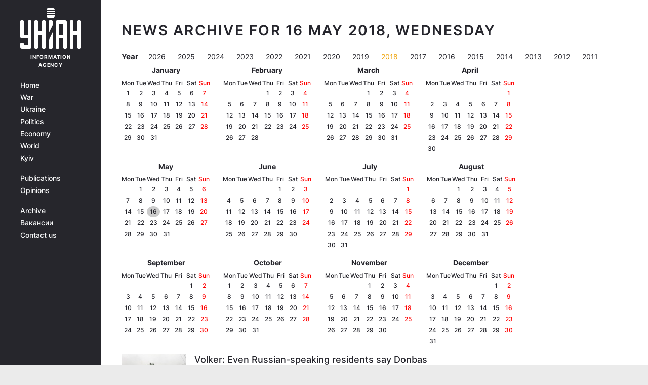

--- FILE ---
content_type: application/javascript; charset=utf-8
request_url: https://www.unian.info/build/desktop.e0ec71a2f3b7a027efda.js
body_size: 106244
content:
webpackJsonp([0],{"+HPW":function(t,e,i){(function(t,e,n){function s(){t(".infinity-item").not(".waypoint").each(function(){t(this).addClass("waypoint"),new Waypoint({element:this,handler:function(e){if(this!==this.group.first()){var i=null,n=null,s=this.previous();"down"===e?(i=t(this.element).data("url"),n=t(this.element).data("title")):s&&(i=t(s.element).data("url"),n=t(s.element).data("title")),o(i),document.title=n}},group:"newsWaypoints",offset:"50%",continuous:!1})})}function o(t){-1!==t.indexOf(window.location.host)&&"function"==typeof window.history.pushState&&t&&(window.history.replaceState(null,null,t),document.dispatchEvent(new Event("pageUrlChanged")),"undefined"!=typeof _paq&&(_paq.push(["setCustomUrl",t]),_paq.push(["setDocumentTitle",document.title]),_paq.push(["trackPageView"])))}function a(e){var i=void 0!==e;if(e)var n=e.find(".scroll-loader"),s=e.find("[data-block-ajax-url]");else{var n=t("#page_loader .scroll-loader"),s=t("[data-ajax-url]");w++}return!s.length||!i&&w>_?void n.css("display","none"):-1!==navigator.userAgent.indexOf("Googlebot")?(t(".read-also.gray-bg").remove(),void n.css("display","none")):(n.css("display","block"),void s.each(function(){var e=t(this),i={ajax:1},o=e.data("ajax-url")||e.data("block-ajax-url");if(-1===o.indexOf("page="))if(e.data("ajax-page")){var a=e.data("ajax-page");a++,i.page=a}else i.page=w;e.data("ajax-limit")&&(i.limit=e.data("ajax-limit")),t.ajax({url:o,data:i,dataType:"json",headers:{"X-Requested-With":"XMLHttpRequest"},success:function(t){void 0!==t.content&&t.content.length?(e.append(t.content),e.data("ajax-page")&&e.data("ajax-page",i.page)):e.removeAttr("data-ajax-url")},error:function(t){},complete:function(){n.css("display","none"),1==s.length&&(s.is("[data-counter]")?t(document).trigger("loadNextPageNoCounter"):t(document).trigger("loadNextPageComplete"))}})}))}function r(){t(" a.read-also:not(.gray-bg)").each(function(){var e=t(this),i=e.attr("data-src"),n=e.attr("href"),s=e.find(".read-also-info").text(),o='<a  class="img-append" href="'+n+'" ><img src="'+i+'" alt="'+s+'" title="'+s+'"/></a>';void 0!==i&&i.length>0&&(e.addClass("gray-bg"),e.find(".read-also-info").prepend(o))})}function l(e){var i=!0;return t(e).find("input,textarea").each(function(){t(this).hasClass("required")&&(t(this).removeClass("error"),t(this).val().length||(t(this).addClass("error"),i=!1))}),i}function c(t,e){return Math.floor(Math.random()*(e-t+1)+t)}function h(){if(-1!==window.location.href.indexOf(".html")){var e=function(t,e){var i=document.createElement("div");i.classList.add("video-container");var n=document.createElement("img");n.classList.add("ppv-image"),n.setAttribute("height","420"),n.src=t,n.classList.add("video-preview"),i.addEventListener("click",function(){var t=e.getAttribute("data-src"),i=document.createElement("iframe");i.src=t+"?autoplay=1&tl=false&to=true",i.classList.add("video-embed"),i.setAttribute("frameborder","0"),i.setAttribute("width","100%"),i.setAttribute("height","420px"),e.innerHTML="",e.appendChild(i)});var s=e.getAttribute("data-title"),o=document.createElement("div");return o.classList.add("video-title"),o.innerHTML=s,i.appendChild(n),i.appendChild(o),i},i=document.querySelectorAll(".ppv"),n={root:null,rootMargin:"0px",threshold:.1},s=new IntersectionObserver(function(t,i){t.forEach(function(t){if(t.isIntersecting){var n=t.target,s=n.getAttribute("data-preview"),o=n.getAttribute("data-video-url");if(s){var a=e(s,n);n.innerHTML="",n.appendChild(a)}else{var r=new XMLHttpRequest;r.open("GET",o),r.onload=function(){if(200===r.status){JSON.parse(r.responseText);document.querySelectorAll("span.ppv").forEach(function(t){var e=t.dataset.src,i='<iframe allow="autoplay; fullscreen" allowfullscreen="" frameborder="0" height="420px" src="'+e+'" width="100%"></iframe>';t.outerHTML=i})}else console.error("AJAX request returned an error:",r.status)},r.send()}i.unobserve(n)}})},n);i.forEach(function(t){s.observe(t)}),t("span.ppv2").each(function(){var e=t(this).data("src"),i='<iframe allow="autoplay; fullscreen" allowfullscreen="" frameborder="0" height="100%" src="'+e+'" width="100%"></iframe>';t(this).replaceWith(i)})}}function u(){function t(){var t=null;if(i.forEach(function(e){var i=e.getBoundingClientRect();i.top<=window.innerHeight/2&&i.bottom>window.innerHeight/2&&(t=e)}),t){var n=t.getBoundingClientRect(),s=n.height,o=Math.min(Math.max(window.innerHeight/2-n.top,0),s),a=o/s*100;e.style.width=a+"%"}else e.style.width="0%"}var e=document.getElementById("publicationProgress"),i=document.querySelectorAll(".publication-progress");e&&0!==i.length&&(window.removeEventListener("scroll",t),window.addEventListener("scroll",t),t())}function c(t,e){return Math.floor(Math.random()*(e-t+1)+t)}function p(){document.querySelectorAll(".copyright-text[data-url]").forEach(function(t){var e=t.getAttribute("data-url");e&&fetch(e,{cache:"no-store"}).then(function(t){return t.json()}).then(function(e){e.content&&(t.innerHTML=e.content),t.removeAttribute("data-url")}).catch(function(t){return console.error(t)})})}function f(){p(),window.removeEventListener("scroll",f)}e.$=e.jQuery=t,function(t){(n.browser=n.browser||{}).mobile=/(android|bb\d+|meego).+mobile|avantgo|bada\/|blackberry|blazer|compal|elaine|fennec|hiptop|iemobile|ip(hone|od)|iris|kindle|lge |maemo|midp|mmp|mobile.+firefox|netfront|opera m(ob|in)i|palm( os)?|phone|p(ixi|re)\/|plucker|pocket|psp|series(4|6)0|symbian|treo|up\.(browser|link)|vodafone|wap|windows ce|xda|xiino/i.test(t)||/1207|6310|6590|3gso|4thp|50[1-6]i|770s|802s|a wa|abac|ac(er|oo|s\-)|ai(ko|rn)|al(av|ca|co)|amoi|an(ex|ny|yw)|aptu|ar(ch|go)|as(te|us)|attw|au(di|\-m|r |s )|avan|be(ck|ll|nq)|bi(lb|rd)|bl(ac|az)|br(e|v)w|bumb|bw\-(n|u)|c55\/|capi|ccwa|cdm\-|cell|chtm|cldc|cmd\-|co(mp|nd)|craw|da(it|ll|ng)|dbte|dc\-s|devi|dica|dmob|do(c|p)o|ds(12|\-d)|el(49|ai)|em(l2|ul)|er(ic|k0)|esl8|ez([4-7]0|os|wa|ze)|fetc|fly(\-|_)|g1 u|g560|gene|gf\-5|g\-mo|go(\.w|od)|gr(ad|un)|haie|hcit|hd\-(m|p|t)|hei\-|hi(pt|ta)|hp( i|ip)|hs\-c|ht(c(\-| |_|a|g|p|s|t)|tp)|hu(aw|tc)|i\-(20|go|ma)|i230|iac( |\-|\/)|ibro|idea|ig01|ikom|im1k|inno|ipaq|iris|ja(t|v)a|jbro|jemu|jigs|kddi|keji|kgt( |\/)|klon|kpt |kwc\-|kyo(c|k)|le(no|xi)|lg( g|\/(k|l|u)|50|54|\-[a-w])|libw|lynx|m1\-w|m3ga|m50\/|ma(te|ui|xo)|mc(01|21|ca)|m\-cr|me(rc|ri)|mi(o8|oa|ts)|mmef|mo(01|02|bi|de|do|t(\-| |o|v)|zz)|mt(50|p1|v )|mwbp|mywa|n10[0-2]|n20[2-3]|n30(0|2)|n50(0|2|5)|n7(0(0|1)|10)|ne((c|m)\-|on|tf|wf|wg|wt)|nok(6|i)|nzph|o2im|op(ti|wv)|oran|owg1|p800|pan(a|d|t)|pdxg|pg(13|\-([1-8]|c))|phil|pire|pl(ay|uc)|pn\-2|po(ck|rt|se)|prox|psio|pt\-g|qa\-a|qc(07|12|21|32|60|\-[2-7]|i\-)|qtek|r380|r600|raks|rim9|ro(ve|zo)|s55\/|sa(ge|ma|mm|ms|ny|va)|sc(01|h\-|oo|p\-)|sdk\/|se(c(\-|0|1)|47|mc|nd|ri)|sgh\-|shar|sie(\-|m)|sk\-0|sl(45|id)|sm(al|ar|b3|it|t5)|so(ft|ny)|sp(01|h\-|v\-|v )|sy(01|mb)|t2(18|50)|t6(00|10|18)|ta(gt|lk)|tcl\-|tdg\-|tel(i|m)|tim\-|t\-mo|to(pl|sh)|ts(70|m\-|m3|m5)|tx\-9|up(\.b|g1|si)|utst|v400|v750|veri|vi(rg|te)|vk(40|5[0-3]|\-v)|vm40|voda|vulc|vx(52|53|60|61|70|80|81|83|85|98)|w3c(\-| )|webc|whit|wi(g |nc|nw)|wmlb|wonu|x700|yas\-|your|zeto|zte\-/i.test(t.substr(0,4))}(navigator.userAgent||navigator.vendor||window.opera);var m=i("Hui6"),g=i("6UW8"),v=i("PJh5"),y=(i("PL/P"),i("0YU8"),i("YiUv"),t(".main-wrap")),w=y.data("page"),_=y.data("page-max");t(window).scroll(function(){t(this).scrollTop()>=500?t("#return-to-top").fadeIn(200):t("#return-to-top").fadeOut(200)}),t("#return-to-top").click(function(){t("body,html").animate({scrollTop:0},500)}),t("img").unveil(),s(),r();new g({field:t("#datepicker")[0],firstDay:1,i18n:function(){var t={net:{previousMonth:"Предыдущий месяц",nextMonth:"Следующий месяц",months:["Январь","Февраль","Март","Апрель","Май","Июнь","Июль","Август","Сентябрь","Октябрь","Ноябрь","Декабрь"],weekdays:["Воскресенье","Понедельник","Вторник","Среда","Четверг","Пятница","Суббота"],weekdaysShort:["Вс","Пн","Вт","Ср","Чт","Пт","Сб"]},ua:{previousMonth:"Попередній місяць",nextMonth:"Наступний мiсяць",months:["Січень","Лютий","Березень","Квітень","Травень","Червень","Липень","Серпень","Вересень","Жовтень","Листопад","Грудень"],weekdays:["Неділя","Понеділок","Вівторок","Середа","Четвер","Пятница","Субота"],weekdaysShort:["Нд","Пн","Вт","Ср","Чт","Пт","Сб"]},info:{previousMonth:"Previous Month",nextMonth:"Next Month",months:["January","February","March","April","May","June","July","August","September","October","November","December"],weekdays:["Sunday","Monday","Tuesday","Wednesday","Thursday","Friday","Saturday"],weekdaysShort:["Sun","Mon","Tue","Wed","Thu","Fri","Sat"]}},e=window.location.host.split(".").pop();return e in t?t[e]:t.net}()});t(".result-form__datepicker").daterangepicker({autoUpdateInput:!1,ranges:{"сегодня":[v(),v()],"вчера":[v().subtract(1,"days"),v().subtract(1,"days")],"эта неделя":[v().subtract(6,"days"),v()],"последние 30 дней":[v().subtract(29,"days"),v()],"этот месяц":[v().startOf("month"),v().endOf("month")],"прошлый месяц":[v().subtract(1,"month").startOf("month"),v().subtract(1,"month").endOf("month")]},locale:{format:"DD.MM.YYYY",separator:" - ",applyLabel:"Применить",cancelLabel:"Отменить",fromLabel:"от",toLabel:"до",customRangeLabel:"другой диапазон",weekLabel:"W",daysOfWeek:["Вс","Пн","Вт","Ср","Чт","Пт","Сб"],monthNames:["Январь","Февраль","Март","Апрель","Май","Июнь","Июль","Август","Сентябрь","Октябрь","Ноябрь","Декабрь"],firstDay:1},opens:"center",parentEl:"result-form",alwaysShowCalendars:!0,buttonClasses:"result-form__datepicker-btn",applyButtonClasses:"result-form__datepicker-btn--active"}),t(".result-form__datepicker").on("cancel.daterangepicker",function(e,i){t(this).val("")}),t(".result-form__datepicker").on("apply.daterangepicker",function(e,i){t(this).val(i.startDate.format("DD.MM.YYYY")+" - "+i.endDate.format("DD.MM.YYYY"))}),t("#unianCarousel").owlCarousel({loop:!0,margin:12,center:!0,pagination:!1,lazyLoad:!0,navigation:!0,navText:["<i class='unian-angle-left'></i>","<i class='unian-angle-right'></i>"],responsive:{0:{items:1},1025:{items:1}}}),t("#youtubeCarousel").owlCarousel({loop:!0,margin:12,center:!0,pagination:!1,lazyLoad:!0,navigation:!0,navText:["<i class='unian-angle-left'></i>","<i class='unian-angle-right'></i>"],responsive:{0:{items:1},1025:{items:1}},onChanged:function(){setTimeout(function(){document.querySelectorAll("#youtubeCarousel .owl-item:not(.center) .youtube-video").forEach(function(t){t.contentWindow.postMessage('{"event":"command","func":"pauseVideo","args":""}',"*")})},100)}}),t(".carousel-with-nav").owlCarousel({loop:!0,margin:12,center:!0,pagination:!1,lazyLoad:!0,navigation:!0,navText:["<i class='unian-angle-left'></i>","<i class='unian-angle-right'></i>"],responsive:{0:{items:1},1025:{items:1}}}),t(".read-also-slider__carousel").owlCarousel({loop:!0,margin:16,center:!1,pagination:!0,lazyLoad:!0,navigation:!0,dots:!0,dotsEach:1,items:2,navText:["<i class='unian-angle-left'></i>","<i class='unian-angle-right'></i>"],responsive:{0:{items:1},1025:{items:2}}});new Waypoint({element:document.getElementById("page_loader"),handler:function(e){if("down"===e){var i=(t("#page_loader .scroll-loader"),t("[data-ajax-url]"));i.data("ajax-url")||i.data("block-ajax-url");a()}},offset:"210%"});t(".single-block-loader").each(function(){var e=this,i=t(e).closest(".ajax-block-container");new Waypoint({element:e,handler:function(t){"down"==t&&a(i)},offset:"150%"})}),t(document).on("loadNextPageComplete",function(){if(s(),r(),Waypoint.refreshAll(),h(),t("img").unveil(),t(".infinity-item:nth-child(n+2) .nts-video-wrapper").remove(),u(),t(".infinity-item").length){var e=t(".infinity-item:first").closest("[data-ajax-url]"),i=e.data("ajax-url"),n=t(".infinity-item:last").data("url");-1==i.indexOf(n)&&e.data("ajax-url",n+"?page=2")}t(".read-also-slider__carousel").owlCarousel({loop:!0,margin:16,center:!1,pagination:!0,lazyLoad:!0,navigation:!0,dots:!0,dotsEach:1,items:2,navText:["<i class='unian-angle-left'></i>","<i class='unian-angle-right'></i>"],responsive:{0:{items:1},1025:{items:2}}})}),t(document).on("loadNextPageComplete REACT_EVENT.USER_AUTH_COMPLETE REACT_EVENT.COMMENT_CREATE_COMPLETE",function(e){if(!(t(window).scrollTop()<100));}),e.loadNextPage=a,t(".menu-trigger, .main-menu__close").click(function(){t(this).toggleClass("active"),t("#mp-menu").toggleClass("active"),t("body").toggleClass("oh"),t(".menu-trigger-btn").toggle()}),t(".header-search__toggle , .header-search__close").click(function(){t(".header-search__form").toggleClass("disactive"),t(".header-search__input").focus()}),t(document).on("input",".header-search__input",function(e){t(this).val().length>0?t(".header-search__button").addClass("active"):t(".header-search__button").removeClass("active")}),t.browser.mobile||t(".main-menu__item.has-submenu").click(function(e){t(".main-menu__item.has-submenu").not(t(this)).removeClass("open"),t(".main-menu__item.has-submenu .main-menu__sub-list").not(t(this).find(".main-menu__sub-list")).removeClass("active"),t(this).toggleClass("open"),t(this).find(".main-menu__sub-list").toggleClass("active")}),t(" .main-menu__item.has-submenu.hidden-lg").click(function(e){t(".main-menu__nav .nano-content").toggleClass("translate-left")}),t(".main-menu__close").click(function(){t(".main-menu__item.has-submenu").removeClass("open"),t(".main-menu__sub-list").removeClass("active"),t(".main-menu__nav .nano-content").removeClass("translate-left")}),t(".dropdown-menu").hide(),t(document).on("click",".dropdown",function(e){e.stopPropagation(),t(this).find(".dropdown-menu").toggle(),t(this).toggleClass("open")}),t(document).click(function(){t(".dropdown-menu").hide(),t(".tools__dropdown").removeClass("open")}),t(document).on("click",".dropdown a",function(e){t(".dropdown-menu").hide(),t(".tools__dropdown").removeClass("open")}),t(document).on("click",".tabs a",".newsfeed__tab",function(e){if(-1!=t(this).attr("href").indexOf("#")){e.preventDefault();var i=t(t(this).attr("href"));t(this).addClass("active").siblings("a").removeClass("active"),i.addClass("active").siblings().removeClass("active")}}),t(".order-btn").click(function(){var e=t(this).parents(".order");e.find(".order-monitoring").toggleClass("active"),e.find(".order-btn").toggleClass("hidden")}),t(".order-close").click(function(){t(".order-monitoring").removeClass("active"),t(".order-btn").removeClass("hidden")}),t(".desc li").click(function(){var e=t(this).attr("data-value");t(".desc li").not(this).each(function(){t(this).removeClass("active")}),t(this).toggleClass("active"),t(".img-formats").attr("class","img-formats"),t(".img-formats").addClass(e)}),t("[data-link]").on("click",function(){var e=t(this).attr("data-target");e?window.open(t(this).attr("data-link"),e):window.location.href=t(this).attr("data-link")}),t.browser.mobile||t(".nano").nanoScroller({preventPageScrolling:!0,alwaysVisible:!0}),t("#select").selectize({create:!0,sortField:{field:"text",direction:"asc"},dropdownParent:"body",onChange:function(e){var i="#calendar_year_"+e;t(".calendar_content").addClass("hide"),t(i).removeClass("hide")}});new m(".swiper-container",{speed:600,effect:"slide",slidesPerView:"auto",spaceBetween:24,autoplay:!1});if(t.browser.mobile||t(".mobile-link").removeClass("hide"),t.browser.mobile){document.querySelector("meta[name=viewport]").setAttribute("content","width=device-width, initial-scale=1.0, maximum-scale=2")}else{document.querySelector("meta[name=viewport]").setAttribute("content","width=1366, maximum-scale=1")}t("button.send").on("click",function(e){var i=t(this).parent(),n="<p>"+t(this).data("done");if(1==l(i)){var s=i.serialize();t(this).attr("disabled","disabled"),t.ajax({url:"/mail",type:"POST",data:s,dataType:"json",success:function(e){1==e.result&&(t(i).find("#done_message").html(n),t(".info").addClass("h"),t(i).find("input,textarea,button,select,label,.selectize-control,.cs-select").each(function(){t(this).addClass("hidden")}),t(".order-close").each(function(){t(this).addClass("hidden")}))}})}return!1});t(".owl-carousel");t(window).on("load",function(){setTimeout(function(){-1===document.cookie.indexOf("cookie_fb")&&t(".facebook__block").length>0?(t("body").addClass("modal-open"),t(".facebook__block").show()):(t(".facebook__block").hide(),t("body").removeClass("modal-open")),t(".cookie__btn").on("click",function(){t(".facebook__block").hide(),t("body").removeClass("modal-open"),d=new Date,d.setTime(d.getTime()+12096e5),document.cookie="cookie_fb=1; expires="+d.toUTCString()+"; domain=."+window.location.host.split(".").slice(-2).join(".")+"; path=/;"})},2e3)}),t("#candidateSlideShow > div:gt(0)").hide(),setInterval(function(){var e=Math.floor(Math.random()*(t("#candidateSlideShow").children().length-1));t("#candidateSlideShow > :first-child").appendTo("#candidateSlideShow").fadeOut(),t("#candidateSlideShow > *").eq(e).prependTo("#candidateSlideShow").fadeIn()},400),function(){var e=t("#candidateProgress").data("progress-percent")/100,i=t("#candidateProgress").width(),n=e*i;t("#candidateProgress .progress-bar").stop().animate({width:n},3e3),n==i&&setTimeout(function(){window.location.href="https://www.facebook.com/profile.php"},4e3)}(),new IntersectionObserver(function(t,e){t.forEach(function(t){t.isIntersecting&&(h(),e.unobserve(t.target))})}).observe(document.documentElement),u(),t(document).on("click","[data-gtm-click]",function(e){var i=t(this).data("gtm-type"),n=t(this).data("gtm-action"),s=t(this).data("gtm-text");dataLayer.push({event:"trackEvent",eventCategory:"'"+i+"'",eventAction:"'"+n+"'",eventLabel:"'"+s+"'"})}),t(document).on("click",".read-also.gray-bg",function(){dataLayer.push({event:"trackEvent",eventCategory:"Sections",eventAction:"Click",eventLabel:"Читайте также"})});var b=c(1,10);if(window.location.href.indexOf("unian.info")>0){console.log(window.location.href.indexOf("unian.info")>0),console.log(b);var x=document.createElement("script");if(x.src="//get.optad360.io/sf/830d5ab5-d903-4a27-99e6-0b6a55f35306/plugin.min.js",x.async=!0,document.head.appendChild(x),b<=2){var D=document.createElement("script");D.src="/cinematic-google.js",D.async=!0,document.head.appendChild(D),console.log("google 20% BANNERS")}else{var k=document.createElement("script");k.src="//get.optad360.io/sf/b6e417fb-e536-4095-9fc0-04d7187fff15/plugin.min.js",k.async=!0,document.head.appendChild(k),console.log("optad 80% BANNERS")}}else{var C=document.createElement("script");-1!==window.location.href.indexOf(".ua")?C.src="//get.optad360.io/sf/fbd4951f-17cc-48c2-b753-5935fac2fb9b/plugin.min.js":C.src="//get.optad360.io/sf/fcecfab2-3514-4b0c-b349-fdf4e1c700a8/plugin.min.js",C.async=!0,document.head.appendChild(C),console.log("optad 100% BANNERS")}window.addEventListener("scroll",function(){document.querySelectorAll(".ideal-story:not([data-loaded])").forEach(function(t){var e=t.getBoundingClientRect(),i=t.getAttribute("data-attribute");if(e.top<=window.innerHeight&&e.bottom>=0){console.log("SLIDER");var n=document.createElement("script");n.src=i,n.async=!0,t.appendChild(n),t.setAttribute("data-loaded","true")}})}),window.addEventListener("scroll",f,{once:!0})}).call(e,i("7t+N"),i("DuR2"),i("7t+N"))},2:function(t,e,i){i("5Sqs"),i("6zCy"),i("uZ3E"),i("YiUv"),i("gTS+"),i("6UW8"),i("TbeG"),i("+HPW"),i("txLI"),t.exports=i("SipJ")},"3IRH":function(t,e){t.exports=function(t){return t.webpackPolyfill||(t.deprecate=function(){},t.paths=[],t.children||(t.children=[]),Object.defineProperty(t,"loaded",{enumerable:!0,get:function(){return t.l}}),Object.defineProperty(t,"id",{enumerable:!0,get:function(){return t.i}}),t.webpackPolyfill=1),t}},"5Sqs":function(t,e,i){(function(t){/*!
Waypoints - 4.0.1
Copyright © 2011-2016 Caleb Troughton
Licensed under the MIT license.
https://github.com/imakewebthings/waypoints/blob/master/licenses.txt
*/
!function(){"use strict";function t(n){if(!n)throw new Error("No options passed to Waypoint constructor");if(!n.element)throw new Error("No element option passed to Waypoint constructor");if(!n.handler)throw new Error("No handler option passed to Waypoint constructor");this.key="waypoint-"+e,this.options=t.Adapter.extend({},t.defaults,n),this.element=this.options.element,this.adapter=new t.Adapter(this.element),this.callback=n.handler,this.axis=this.options.horizontal?"horizontal":"vertical",this.enabled=this.options.enabled,this.triggerPoint=null,this.group=t.Group.findOrCreate({name:this.options.group,axis:this.axis}),this.context=t.Context.findOrCreateByElement(this.options.context),t.offsetAliases[this.options.offset]&&(this.options.offset=t.offsetAliases[this.options.offset]),this.group.add(this),this.context.add(this),i[this.key]=this,e+=1}var e=0,i={};t.prototype.queueTrigger=function(t){this.group.queueTrigger(this,t)},t.prototype.trigger=function(t){this.enabled&&this.callback&&this.callback.apply(this,t)},t.prototype.destroy=function(){this.context.remove(this),this.group.remove(this),delete i[this.key]},t.prototype.disable=function(){return this.enabled=!1,this},t.prototype.enable=function(){return this.context.refresh(),this.enabled=!0,this},t.prototype.next=function(){return this.group.next(this)},t.prototype.previous=function(){return this.group.previous(this)},t.invokeAll=function(t){var e=[];for(var n in i)e.push(i[n]);for(var s=0,o=e.length;s<o;s++)e[s][t]()},t.destroyAll=function(){t.invokeAll("destroy")},t.disableAll=function(){t.invokeAll("disable")},t.enableAll=function(){t.Context.refreshAll();for(var e in i)i[e].enabled=!0;return this},t.refreshAll=function(){t.Context.refreshAll()},t.viewportHeight=function(){return window.innerHeight||document.documentElement.clientHeight},t.viewportWidth=function(){return document.documentElement.clientWidth},t.adapters=[],t.defaults={context:window,continuous:!0,enabled:!0,group:"default",horizontal:!1,offset:0},t.offsetAliases={"bottom-in-view":function(){return this.context.innerHeight()-this.adapter.outerHeight()},"right-in-view":function(){return this.context.innerWidth()-this.adapter.outerWidth()}},window.Waypoint=t}(),function(){"use strict";function t(t){window.setTimeout(t,1e3/60)}function e(t){this.element=t,this.Adapter=s.Adapter,this.adapter=new this.Adapter(t),this.key="waypoint-context-"+i,this.didScroll=!1,this.didResize=!1,this.oldScroll={x:this.adapter.scrollLeft(),y:this.adapter.scrollTop()},this.waypoints={vertical:{},horizontal:{}},t.waypointContextKey=this.key,n[t.waypointContextKey]=this,i+=1,s.windowContext||(s.windowContext=!0,s.windowContext=new e(window)),this.createThrottledScrollHandler(),this.createThrottledResizeHandler()}var i=0,n={},s=window.Waypoint,o=window.onload;e.prototype.add=function(t){var e=t.options.horizontal?"horizontal":"vertical";this.waypoints[e][t.key]=t,this.refresh()},e.prototype.checkEmpty=function(){var t=this.Adapter.isEmptyObject(this.waypoints.horizontal),e=this.Adapter.isEmptyObject(this.waypoints.vertical),i=this.element==this.element.window;t&&e&&!i&&(this.adapter.off(".waypoints"),delete n[this.key])},e.prototype.createThrottledResizeHandler=function(){function t(){e.handleResize(),e.didResize=!1}var e=this;this.adapter.on("resize.waypoints",function(){e.didResize||(e.didResize=!0,s.requestAnimationFrame(t))})},e.prototype.createThrottledScrollHandler=function(){function t(){e.handleScroll(),e.didScroll=!1}var e=this;this.adapter.on("scroll.waypoints",function(){e.didScroll&&!s.isTouch||(e.didScroll=!0,s.requestAnimationFrame(t))})},e.prototype.handleResize=function(){s.Context.refreshAll()},e.prototype.handleScroll=function(){var t={},e={horizontal:{newScroll:this.adapter.scrollLeft(),oldScroll:this.oldScroll.x,forward:"right",backward:"left"},vertical:{newScroll:this.adapter.scrollTop(),oldScroll:this.oldScroll.y,forward:"down",backward:"up"}};for(var i in e){var n=e[i],s=n.newScroll>n.oldScroll,o=s?n.forward:n.backward;for(var a in this.waypoints[i]){var r=this.waypoints[i][a];if(null!==r.triggerPoint){var l=n.oldScroll<r.triggerPoint,c=n.newScroll>=r.triggerPoint,h=l&&c,d=!l&&!c;(h||d)&&(r.queueTrigger(o),t[r.group.id]=r.group)}}}for(var u in t)t[u].flushTriggers();this.oldScroll={x:e.horizontal.newScroll,y:e.vertical.newScroll}},e.prototype.innerHeight=function(){return this.element==this.element.window?s.viewportHeight():this.adapter.innerHeight()},e.prototype.remove=function(t){delete this.waypoints[t.axis][t.key],this.checkEmpty()},e.prototype.innerWidth=function(){return this.element==this.element.window?s.viewportWidth():this.adapter.innerWidth()},e.prototype.destroy=function(){var t=[];for(var e in this.waypoints)for(var i in this.waypoints[e])t.push(this.waypoints[e][i]);for(var n=0,s=t.length;n<s;n++)t[n].destroy()},e.prototype.refresh=function(){var t,e=this.element==this.element.window,i=e?void 0:this.adapter.offset(),n={};this.handleScroll(),t={horizontal:{contextOffset:e?0:i.left,contextScroll:e?0:this.oldScroll.x,contextDimension:this.innerWidth(),oldScroll:this.oldScroll.x,forward:"right",backward:"left",offsetProp:"left"},vertical:{contextOffset:e?0:i.top,contextScroll:e?0:this.oldScroll.y,contextDimension:this.innerHeight(),oldScroll:this.oldScroll.y,forward:"down",backward:"up",offsetProp:"top"}};for(var o in t){var a=t[o];for(var r in this.waypoints[o]){var l,c,h,d,u,p=this.waypoints[o][r],f=p.options.offset,m=p.triggerPoint,g=0,v=null==m;p.element!==p.element.window&&(g=p.adapter.offset()[a.offsetProp]),"function"==typeof f?f=f.apply(p):"string"==typeof f&&(f=parseFloat(f),p.options.offset.indexOf("%")>-1&&(f=Math.ceil(a.contextDimension*f/100))),l=a.contextScroll-a.contextOffset,p.triggerPoint=Math.floor(g+l-f),c=m<a.oldScroll,h=p.triggerPoint>=a.oldScroll,d=c&&h,u=!c&&!h,!v&&d?(p.queueTrigger(a.backward),n[p.group.id]=p.group):!v&&u?(p.queueTrigger(a.forward),n[p.group.id]=p.group):v&&a.oldScroll>=p.triggerPoint&&(p.queueTrigger(a.forward),n[p.group.id]=p.group)}}return s.requestAnimationFrame(function(){for(var t in n)n[t].flushTriggers()}),this},e.findOrCreateByElement=function(t){return e.findByElement(t)||new e(t)},e.refreshAll=function(){for(var t in n)n[t].refresh()},e.findByElement=function(t){return n[t.waypointContextKey]},window.onload=function(){o&&o(),e.refreshAll()},s.requestAnimationFrame=function(e){(window.requestAnimationFrame||window.mozRequestAnimationFrame||window.webkitRequestAnimationFrame||t).call(window,e)},s.Context=e}(),function(){"use strict";function t(t,e){return t.triggerPoint-e.triggerPoint}function e(t,e){return e.triggerPoint-t.triggerPoint}function i(t){this.name=t.name,this.axis=t.axis,this.id=this.name+"-"+this.axis,this.waypoints=[],this.clearTriggerQueues(),n[this.axis][this.name]=this}var n={vertical:{},horizontal:{}},s=window.Waypoint;i.prototype.add=function(t){this.waypoints.push(t)},i.prototype.clearTriggerQueues=function(){this.triggerQueues={up:[],down:[],left:[],right:[]}},i.prototype.flushTriggers=function(){for(var i in this.triggerQueues){var n=this.triggerQueues[i],s="up"===i||"left"===i;n.sort(s?e:t);for(var o=0,a=n.length;o<a;o+=1){var r=n[o];(r.options.continuous||o===n.length-1)&&r.trigger([i])}}this.clearTriggerQueues()},i.prototype.next=function(e){this.waypoints.sort(t);var i=s.Adapter.inArray(e,this.waypoints);return i===this.waypoints.length-1?null:this.waypoints[i+1]},i.prototype.previous=function(e){this.waypoints.sort(t);var i=s.Adapter.inArray(e,this.waypoints);return i?this.waypoints[i-1]:null},i.prototype.queueTrigger=function(t,e){this.triggerQueues[e].push(t)},i.prototype.remove=function(t){var e=s.Adapter.inArray(t,this.waypoints);e>-1&&this.waypoints.splice(e,1)},i.prototype.first=function(){return this.waypoints[0]},i.prototype.last=function(){return this.waypoints[this.waypoints.length-1]},i.findOrCreate=function(t){return n[t.axis][t.name]||new i(t)},s.Group=i}(),function(){"use strict";function e(t){this.$element=i(t)}var i=t,n=window.Waypoint;i.each(["innerHeight","innerWidth","off","offset","on","outerHeight","outerWidth","scrollLeft","scrollTop"],function(t,i){e.prototype[i]=function(){var t=Array.prototype.slice.call(arguments);return this.$element[i].apply(this.$element,t)}}),i.each(["extend","inArray","isEmptyObject"],function(t,n){e[n]=i[n]}),n.adapters.push({name:"jquery",Adapter:e}),n.Adapter=e}(),function(){"use strict";function e(t){return function(){var e=[],n=arguments[0];return t.isFunction(arguments[0])&&(n=t.extend({},arguments[1]),n.handler=arguments[0]),this.each(function(){var s=t.extend({},n,{element:this});"string"==typeof s.context&&(s.context=t(this).closest(s.context)[0]),e.push(new i(s))}),e}}var i=window.Waypoint;t&&(t.fn.waypoint=e(t)),window.Zepto&&(window.Zepto.fn.waypoint=e(window.Zepto))}()}).call(e,i("7t+N"))},"6UW8":function(t,e,i){/*!
 * Pikaday
 *
 * Copyright © 2014 David Bushell | BSD & MIT license | https://github.com/Pikaday/Pikaday
 */
!function(e,n){"use strict";var s;try{s=i("PJh5")}catch(t){}t.exports=n(s)}(0,function(t){"use strict";var e="function"==typeof t,i=!!window.addEventListener,n=window.document,s=window.setTimeout,o=function(t,e,n,s){i?t.addEventListener(e,n,!!s):t.attachEvent("on"+e,n)},a=function(t,e,n,s){i?t.removeEventListener(e,n,!!s):t.detachEvent("on"+e,n)},r=function(t){return t.trim?t.trim():t.replace(/^\s+|\s+$/g,"")},l=function(t,e){return-1!==(" "+t.className+" ").indexOf(" "+e+" ")},c=function(t,e){l(t,e)||(t.className=""===t.className?e:t.className+" "+e)},h=function(t,e){t.className=r((" "+t.className+" ").replace(" "+e+" "," "))},d=function(t){return/Array/.test(Object.prototype.toString.call(t))},u=function(t){return/Date/.test(Object.prototype.toString.call(t))&&!isNaN(t.getTime())},p=function(t){var e=t.getDay();return 0===e||6===e},f=function(t){return t%4==0&&t%100!=0||t%400==0},m=function(t,e){return[31,f(t)?29:28,31,30,31,30,31,31,30,31,30,31][e]},g=function(t){u(t)&&t.setHours(0,0,0,0)},v=function(t,e){return t.getTime()===e.getTime()},y=function(t,e,i){var n,s;for(n in e)s=void 0!==t[n],s&&"object"==typeof e[n]&&null!==e[n]&&void 0===e[n].nodeName?u(e[n])?i&&(t[n]=new Date(e[n].getTime())):d(e[n])?i&&(t[n]=e[n].slice(0)):t[n]=y({},e[n],i):!i&&s||(t[n]=e[n]);return t},w=function(t,e,i){var s;n.createEvent?(s=n.createEvent("HTMLEvents"),s.initEvent(e,!0,!1),s=y(s,i),t.dispatchEvent(s)):n.createEventObject&&(s=n.createEventObject(),s=y(s,i),t.fireEvent("on"+e,s))},_=function(t){return t.month<0&&(t.year-=Math.ceil(Math.abs(t.month)/12),t.month+=12),t.month>11&&(t.year+=Math.floor(Math.abs(t.month)/12),t.month-=12),t},b={field:null,bound:void 0,ariaLabel:"Use the arrow keys to pick a date",position:"bottom left",reposition:!0,format:"YYYY-MM-DD",toString:null,parse:null,defaultDate:null,setDefaultDate:!1,firstDay:0,firstWeekOfYearMinDays:4,formatStrict:!1,minDate:null,maxDate:null,yearRange:10,showWeekNumber:!1,pickWholeWeek:!1,minYear:0,maxYear:9999,minMonth:void 0,maxMonth:void 0,startRange:null,endRange:null,isRTL:!1,yearSuffix:"",showMonthAfterYear:!1,showDaysInNextAndPreviousMonths:!1,enableSelectionDaysInNextAndPreviousMonths:!1,numberOfMonths:1,mainCalendar:"left",container:void 0,blurFieldOnSelect:!0,i18n:{previousMonth:"Previous Month",nextMonth:"Next Month",months:["January","February","March","April","May","June","July","August","September","October","November","December"],weekdays:["Sunday","Monday","Tuesday","Wednesday","Thursday","Friday","Saturday"],weekdaysShort:["Sun","Mon","Tue","Wed","Thu","Fri","Sat"]},theme:null,events:[],onSelect:null,onOpen:null,onClose:null,onDraw:null,keyboardInput:!0},x=function(t,e,i){for(e+=t.firstDay;e>=7;)e-=7;return i?t.i18n.weekdaysShort[e]:t.i18n.weekdays[e]},D=function(t){var e=[],i="false";if(t.isEmpty){if(!t.showDaysInNextAndPreviousMonths)return'<td class="is-empty"></td>';e.push("is-outside-current-month"),t.enableSelectionDaysInNextAndPreviousMonths||e.push("is-selection-disabled")}return t.isDisabled&&e.push("is-disabled"),t.isToday&&e.push("is-today"),t.isSelected&&(e.push("is-selected"),i="true"),t.hasEvent&&e.push("has-event"),t.isInRange&&e.push("is-inrange"),t.isStartRange&&e.push("is-startrange"),t.isEndRange&&e.push("is-endrange"),'<td data-day="'+t.day+'" class="'+e.join(" ")+'" aria-selected="'+i+'"><button class="pika-button pika-day" type="button" data-pika-year="'+t.year+'" data-pika-month="'+t.month+'" data-pika-day="'+t.day+'">'+t.day+"</button></td>"},k=function(t,e){t.setHours(0,0,0,0);var i=t.getDate(),n=t.getDay(),s=e,o=s-1,a=function(t){return(t+7-1)%7};t.setDate(i+o-a(n));var r=new Date(t.getFullYear(),0,s),l=(t.getTime()-r.getTime())/864e5;return 1+Math.round((l-o+a(r.getDay()))/7)},C=function(i,n,s,o){var a=new Date(s,n,i);return'<td class="pika-week">'+(e?t(a).isoWeek():k(a,o))+"</td>"},S=function(t,e,i,n){return'<tr class="pika-row'+(i?" pick-whole-week":"")+(n?" is-selected":"")+'">'+(e?t.reverse():t).join("")+"</tr>"},M=function(t){return"<tbody>"+t.join("")+"</tbody>"},O=function(t){var e,i=[];for(t.showWeekNumber&&i.push("<th></th>"),e=0;e<7;e++)i.push('<th scope="col"><abbr title="'+x(t,e)+'">'+x(t,e,!0)+"</abbr></th>");return"<thead><tr>"+(t.isRTL?i.reverse():i).join("")+"</tr></thead>"},T=function(t,e,i,n,s,o){var a,r,l,c,h,u=t._o,p=i===u.minYear,f=i===u.maxYear,m='<div id="'+o+'" class="pika-title" role="heading" aria-live="assertive">',g=!0,v=!0;for(l=[],a=0;a<12;a++)l.push('<option value="'+(i===s?a-e:12+a-e)+'"'+(a===n?' selected="selected"':"")+(p&&a<u.minMonth||f&&a>u.maxMonth?' disabled="disabled"':"")+">"+u.i18n.months[a]+"</option>");for(c='<div class="pika-label">'+u.i18n.months[n]+'<select class="pika-select pika-select-month" tabindex="-1">'+l.join("")+"</select></div>",d(u.yearRange)?(a=u.yearRange[0],r=u.yearRange[1]+1):(a=i-u.yearRange,r=1+i+u.yearRange),l=[];a<r&&a<=u.maxYear;a++)a>=u.minYear&&l.push('<option value="'+a+'"'+(a===i?' selected="selected"':"")+">"+a+"</option>");return h='<div class="pika-label">'+i+u.yearSuffix+'<select class="pika-select pika-select-year" tabindex="-1">'+l.join("")+"</select></div>",u.showMonthAfterYear?m+=h+c:m+=c+h,p&&(0===n||u.minMonth>=n)&&(g=!1),f&&(11===n||u.maxMonth<=n)&&(v=!1),0===e&&(m+='<button class="pika-prev'+(g?"":" is-disabled")+'" type="button">'+u.i18n.previousMonth+"</button>"),e===t._o.numberOfMonths-1&&(m+='<button class="pika-next'+(v?"":" is-disabled")+'" type="button">'+u.i18n.nextMonth+"</button>"),m+="</div>"},Y=function(t,e,i){return'<table cellpadding="0" cellspacing="0" class="pika-table" role="grid" aria-labelledby="'+i+'">'+O(t)+M(e)+"</table>"},I=function(a){var r=this,c=r.config(a);r._onMouseDown=function(t){if(r._v){t=t||window.event;var e=t.target||t.srcElement;if(e)if(l(e,"is-disabled")||(!l(e,"pika-button")||l(e,"is-empty")||l(e.parentNode,"is-disabled")?l(e,"pika-prev")?r.prevMonth():l(e,"pika-next")&&r.nextMonth():(r.setDate(new Date(e.getAttribute("data-pika-year"),e.getAttribute("data-pika-month"),e.getAttribute("data-pika-day"))),c.bound&&s(function(){r.hide(),c.blurFieldOnSelect&&c.field&&c.field.blur()},100))),l(e,"pika-select"))r._c=!0;else{if(!t.preventDefault)return t.returnValue=!1,!1;t.preventDefault()}}},r._onChange=function(t){t=t||window.event;var e=t.target||t.srcElement;e&&(l(e,"pika-select-month")?r.gotoMonth(e.value):l(e,"pika-select-year")&&r.gotoYear(e.value))},r._onKeyChange=function(t){if(t=t||window.event,r.isVisible())switch(t.keyCode){case 13:case 27:c.field&&c.field.blur();break;case 37:r.adjustDate("subtract",1);break;case 38:r.adjustDate("subtract",7);break;case 39:r.adjustDate("add",1);break;case 40:r.adjustDate("add",7);break;case 8:case 46:r.setDate(null)}},r._parseFieldValue=function(){if(c.parse)return c.parse(c.field.value,c.format);if(e){var i=t(c.field.value,c.format,c.formatStrict);return i&&i.isValid()?i.toDate():null}return new Date(Date.parse(c.field.value))},r._onInputChange=function(t){var e;t.firedBy!==r&&(e=r._parseFieldValue(),u(e)&&r.setDate(e),r._v||r.show())},r._onInputFocus=function(){r.show()},r._onInputClick=function(){r.show()},r._onInputBlur=function(){var t=n.activeElement;do{if(l(t,"pika-single"))return}while(t=t.parentNode);r._c||(r._b=s(function(){r.hide()},50)),r._c=!1},r._onClick=function(t){t=t||window.event;var e=t.target||t.srcElement,n=e;if(e){!i&&l(e,"pika-select")&&(e.onchange||(e.setAttribute("onchange","return;"),o(e,"change",r._onChange)));do{if(l(n,"pika-single")||n===c.trigger)return}while(n=n.parentNode);r._v&&e!==c.trigger&&n!==c.trigger&&r.hide()}},r.el=n.createElement("div"),r.el.className="pika-single"+(c.isRTL?" is-rtl":"")+(c.theme?" "+c.theme:""),o(r.el,"mousedown",r._onMouseDown,!0),o(r.el,"touchend",r._onMouseDown,!0),o(r.el,"change",r._onChange),c.keyboardInput&&o(n,"keydown",r._onKeyChange),c.field&&(c.container?c.container.appendChild(r.el):c.bound?n.body.appendChild(r.el):c.field.parentNode.insertBefore(r.el,c.field.nextSibling),o(c.field,"change",r._onInputChange),c.defaultDate||(c.defaultDate=r._parseFieldValue(),c.setDefaultDate=!0));var h=c.defaultDate;u(h)?c.setDefaultDate?r.setDate(h,!0):r.gotoDate(h):r.gotoDate(new Date),c.bound?(this.hide(),r.el.className+=" is-bound",o(c.trigger,"click",r._onInputClick),o(c.trigger,"focus",r._onInputFocus),o(c.trigger,"blur",r._onInputBlur)):this.show()};return I.prototype={config:function(t){this._o||(this._o=y({},b,!0));var e=y(this._o,t,!0);e.isRTL=!!e.isRTL,e.field=e.field&&e.field.nodeName?e.field:null,e.theme="string"==typeof e.theme&&e.theme?e.theme:null,e.bound=!!(void 0!==e.bound?e.field&&e.bound:e.field),e.trigger=e.trigger&&e.trigger.nodeName?e.trigger:e.field,e.disableWeekends=!!e.disableWeekends,e.disableDayFn="function"==typeof e.disableDayFn?e.disableDayFn:null;var i=parseInt(e.numberOfMonths,10)||1;if(e.numberOfMonths=i>4?4:i,u(e.minDate)||(e.minDate=!1),u(e.maxDate)||(e.maxDate=!1),e.minDate&&e.maxDate&&e.maxDate<e.minDate&&(e.maxDate=e.minDate=!1),e.minDate&&this.setMinDate(e.minDate),e.maxDate&&this.setMaxDate(e.maxDate),d(e.yearRange)){var n=(new Date).getFullYear()-10;e.yearRange[0]=parseInt(e.yearRange[0],10)||n,e.yearRange[1]=parseInt(e.yearRange[1],10)||n}else e.yearRange=Math.abs(parseInt(e.yearRange,10))||b.yearRange,e.yearRange>100&&(e.yearRange=100);return e},toString:function(i){return i=i||this._o.format,u(this._d)?this._o.toString?this._o.toString(this._d,i):e?t(this._d).format(i):this._d.toDateString():""},getMoment:function(){return e?t(this._d):null},setMoment:function(i,n){e&&t.isMoment(i)&&this.setDate(i.toDate(),n)},getDate:function(){return u(this._d)?new Date(this._d.getTime()):null},setDate:function(t,e){if(!t)return this._d=null,this._o.field&&(this._o.field.value="",w(this._o.field,"change",{firedBy:this})),this.draw();if("string"==typeof t&&(t=new Date(Date.parse(t))),u(t)){var i=this._o.minDate,n=this._o.maxDate;u(i)&&t<i?t=i:u(n)&&t>n&&(t=n),this._d=new Date(t.getTime()),g(this._d),this.gotoDate(this._d),this._o.field&&(this._o.field.value=this.toString(),w(this._o.field,"change",{firedBy:this})),e||"function"!=typeof this._o.onSelect||this._o.onSelect.call(this,this.getDate())}},clear:function(){this.setDate(null)},gotoDate:function(t){var e=!0;if(u(t)){if(this.calendars){var i=new Date(this.calendars[0].year,this.calendars[0].month,1),n=new Date(this.calendars[this.calendars.length-1].year,this.calendars[this.calendars.length-1].month,1),s=t.getTime();n.setMonth(n.getMonth()+1),n.setDate(n.getDate()-1),e=s<i.getTime()||n.getTime()<s}e&&(this.calendars=[{month:t.getMonth(),year:t.getFullYear()}],"right"===this._o.mainCalendar&&(this.calendars[0].month+=1-this._o.numberOfMonths)),this.adjustCalendars()}},adjustDate:function(t,e){var i,n=this.getDate()||new Date,s=24*parseInt(e)*60*60*1e3;"add"===t?i=new Date(n.valueOf()+s):"subtract"===t&&(i=new Date(n.valueOf()-s)),this.setDate(i)},adjustCalendars:function(){this.calendars[0]=_(this.calendars[0]);for(var t=1;t<this._o.numberOfMonths;t++)this.calendars[t]=_({month:this.calendars[0].month+t,year:this.calendars[0].year});this.draw()},gotoToday:function(){this.gotoDate(new Date)},gotoMonth:function(t){isNaN(t)||(this.calendars[0].month=parseInt(t,10),this.adjustCalendars())},nextMonth:function(){this.calendars[0].month++,this.adjustCalendars()},prevMonth:function(){this.calendars[0].month--,this.adjustCalendars()},gotoYear:function(t){isNaN(t)||(this.calendars[0].year=parseInt(t,10),this.adjustCalendars())},setMinDate:function(t){t instanceof Date?(g(t),this._o.minDate=t,this._o.minYear=t.getFullYear(),this._o.minMonth=t.getMonth()):(this._o.minDate=b.minDate,this._o.minYear=b.minYear,this._o.minMonth=b.minMonth,this._o.startRange=b.startRange),this.draw()},setMaxDate:function(t){t instanceof Date?(g(t),this._o.maxDate=t,this._o.maxYear=t.getFullYear(),this._o.maxMonth=t.getMonth()):(this._o.maxDate=b.maxDate,this._o.maxYear=b.maxYear,this._o.maxMonth=b.maxMonth,this._o.endRange=b.endRange),this.draw()},setStartRange:function(t){this._o.startRange=t},setEndRange:function(t){this._o.endRange=t},draw:function(t){if(this._v||t){var e,i=this._o,n=i.minYear,o=i.maxYear,a=i.minMonth,r=i.maxMonth,l="";this._y<=n&&(this._y=n,!isNaN(a)&&this._m<a&&(this._m=a)),this._y>=o&&(this._y=o,!isNaN(r)&&this._m>r&&(this._m=r));for(var c=0;c<i.numberOfMonths;c++)e="pika-title-"+Math.random().toString(36).replace(/[^a-z]+/g,"").substr(0,2),l+='<div class="pika-lendar">'+T(this,c,this.calendars[c].year,this.calendars[c].month,this.calendars[0].year,e)+this.render(this.calendars[c].year,this.calendars[c].month,e)+"</div>";this.el.innerHTML=l,i.bound&&"hidden"!==i.field.type&&s(function(){i.trigger.focus()},1),"function"==typeof this._o.onDraw&&this._o.onDraw(this),i.bound&&i.field.setAttribute("aria-label",i.ariaLabel)}},adjustPosition:function(){var t,e,i,s,o,a,r,l,d,u,p,f;if(!this._o.container){if(this.el.style.position="absolute",t=this._o.trigger,e=t,i=this.el.offsetWidth,s=this.el.offsetHeight,o=window.innerWidth||n.documentElement.clientWidth,a=window.innerHeight||n.documentElement.clientHeight,r=window.pageYOffset||n.body.scrollTop||n.documentElement.scrollTop,p=!0,f=!0,"function"==typeof t.getBoundingClientRect)u=t.getBoundingClientRect(),l=u.left+window.pageXOffset,d=u.bottom+window.pageYOffset;else for(l=e.offsetLeft,d=e.offsetTop+e.offsetHeight;e=e.offsetParent;)l+=e.offsetLeft,d+=e.offsetTop;(this._o.reposition&&l+i>o||this._o.position.indexOf("right")>-1&&l-i+t.offsetWidth>0)&&(l=l-i+t.offsetWidth,p=!1),(this._o.reposition&&d+s>a+r||this._o.position.indexOf("top")>-1&&d-s-t.offsetHeight>0)&&(d=d-s-t.offsetHeight,f=!1),this.el.style.left=l+"px",this.el.style.top=d+"px",c(this.el,p?"left-aligned":"right-aligned"),c(this.el,f?"bottom-aligned":"top-aligned"),h(this.el,p?"right-aligned":"left-aligned"),h(this.el,f?"top-aligned":"bottom-aligned")}},render:function(t,e,i){var n=this._o,s=new Date,o=m(t,e),a=new Date(t,e,1).getDay(),r=[],l=[];g(s),n.firstDay>0&&(a-=n.firstDay)<0&&(a+=7);for(var c=0===e?11:e-1,h=11===e?0:e+1,d=0===e?t-1:t,f=11===e?t+1:t,y=m(d,c),w=o+a,_=w;_>7;)_-=7;w+=7-_;for(var b=!1,x=0,k=0;x<w;x++){var M=new Date(t,e,x-a+1),O=!!u(this._d)&&v(M,this._d),T=v(M,s),I=-1!==n.events.indexOf(M.toDateString()),P=x<a||x>=o+a,E=x-a+1,A=e,N=t,R=n.startRange&&v(n.startRange,M),$=n.endRange&&v(n.endRange,M),L=n.startRange&&n.endRange&&n.startRange<M&&M<n.endRange,F=n.minDate&&M<n.minDate||n.maxDate&&M>n.maxDate||n.disableWeekends&&p(M)||n.disableDayFn&&n.disableDayFn(M);P&&(x<a?(E=y+E,A=c,N=d):(E-=o,A=h,N=f));var H={day:E,month:A,year:N,hasEvent:I,isSelected:O,isToday:T,isDisabled:F,isEmpty:P,isStartRange:R,isEndRange:$,isInRange:L,showDaysInNextAndPreviousMonths:n.showDaysInNextAndPreviousMonths,enableSelectionDaysInNextAndPreviousMonths:n.enableSelectionDaysInNextAndPreviousMonths};n.pickWholeWeek&&O&&(b=!0),l.push(D(H)),7==++k&&(n.showWeekNumber&&l.unshift(C(x-a,e,t,n.firstWeekOfYearMinDays)),r.push(S(l,n.isRTL,n.pickWholeWeek,b)),l=[],k=0,b=!1)}return Y(n,r,i)},isVisible:function(){return this._v},show:function(){this.isVisible()||(this._v=!0,this.draw(),h(this.el,"is-hidden"),this._o.bound&&(o(n,"click",this._onClick),this.adjustPosition()),"function"==typeof this._o.onOpen&&this._o.onOpen.call(this))},hide:function(){var t=this._v;!1!==t&&(this._o.bound&&a(n,"click",this._onClick),this._o.container||(this.el.style.position="static",this.el.style.left="auto",this.el.style.top="auto"),c(this.el,"is-hidden"),this._v=!1,void 0!==t&&"function"==typeof this._o.onClose&&this._o.onClose.call(this))},destroy:function(){var t=this._o;this.hide(),a(this.el,"mousedown",this._onMouseDown,!0),a(this.el,"touchend",this._onMouseDown,!0),a(this.el,"change",this._onChange),t.keyboardInput&&a(n,"keydown",this._onKeyChange),t.field&&(a(t.field,"change",this._onInputChange),t.bound&&(a(t.trigger,"click",this._onInputClick),a(t.trigger,"focus",this._onInputFocus),a(t.trigger,"blur",this._onInputBlur))),this.el.parentNode&&this.el.parentNode.removeChild(this.el)}},I})},"6zCy":function(t,e,i){(function(t){/*!
Waypoints Sticky Element Shortcut - 4.0.1
Copyright © 2011-2016 Caleb Troughton
Licensed under the MIT license.
https://github.com/imakewebthings/waypoints/blob/master/licenses.txt
*/
!function(){"use strict";function e(t){this.options=i.extend({},n.defaults,e.defaults,t),this.element=this.options.element,this.$element=i(this.element),this.createWrapper(),this.createWaypoint()}var i=t,n=window.Waypoint;e.prototype.createWaypoint=function(){var t=this.options.handler;this.waypoint=new n(i.extend({},this.options,{element:this.wrapper,handler:i.proxy(function(e){var i=this.options.direction.indexOf(e)>-1,n=i?this.$element.outerHeight(!0):"";this.$wrapper.height(n),this.$element.toggleClass(this.options.stuckClass,i),t&&t.call(this,e)},this)}))},e.prototype.createWrapper=function(){this.options.wrapper&&this.$element.wrap(this.options.wrapper),this.$wrapper=this.$element.parent(),this.wrapper=this.$wrapper[0]},e.prototype.destroy=function(){this.$element.parent()[0]===this.wrapper&&(this.waypoint.destroy(),this.$element.removeClass(this.options.stuckClass),this.options.wrapper&&this.$element.unwrap())},e.defaults={wrapper:'<div class="sticky-wrapper" />',stuckClass:"stuck",direction:"down right"},n.Sticky=e}()}).call(e,i("7t+N"))},DuR2:function(t,e){var i;i=function(){return this}();try{i=i||Function("return this")()||(0,eval)("this")}catch(t){"object"==typeof window&&(i=window)}t.exports=i},PJh5:function(t,e,i){(function(t){var e;!function(e,i){t.exports=i()}(0,function(){"use strict";function i(){return Qn.apply(null,arguments)}function n(t){return t instanceof Array||"[object Array]"===Object.prototype.toString.call(t)}function s(t){return null!=t&&"[object Object]"===Object.prototype.toString.call(t)}function o(t,e){return Object.prototype.hasOwnProperty.call(t,e)}function a(t){if(Object.getOwnPropertyNames)return 0===Object.getOwnPropertyNames(t).length;var e;for(e in t)if(o(t,e))return!1;return!0}function r(t){return void 0===t}function l(t){return"number"==typeof t||"[object Number]"===Object.prototype.toString.call(t)}function c(t){return t instanceof Date||"[object Date]"===Object.prototype.toString.call(t)}function h(t,e){var i,n=[],s=t.length;for(i=0;i<s;++i)n.push(e(t[i],i));return n}function d(t,e){for(var i in e)o(e,i)&&(t[i]=e[i]);return o(e,"toString")&&(t.toString=e.toString),o(e,"valueOf")&&(t.valueOf=e.valueOf),t}function u(t,e,i,n){return Ce(t,e,i,n,!0).utc()}function p(){return{empty:!1,unusedTokens:[],unusedInput:[],overflow:-2,charsLeftOver:0,nullInput:!1,invalidEra:null,invalidMonth:null,invalidFormat:!1,userInvalidated:!1,iso:!1,parsedDateParts:[],era:null,meridiem:null,rfc2822:!1,weekdayMismatch:!1}}function f(t){return null==t._pf&&(t._pf=p()),t._pf}function m(t){var e=null,i=!1,n=t._d&&!isNaN(t._d.getTime());return n&&(e=f(t),i=ts.call(e.parsedDateParts,function(t){return null!=t}),n=e.overflow<0&&!e.empty&&!e.invalidEra&&!e.invalidMonth&&!e.invalidWeekday&&!e.weekdayMismatch&&!e.nullInput&&!e.invalidFormat&&!e.userInvalidated&&(!e.meridiem||e.meridiem&&i),t._strict&&(n=n&&0===e.charsLeftOver&&0===e.unusedTokens.length&&void 0===e.bigHour)),null!=Object.isFrozen&&Object.isFrozen(t)?n:(t._isValid=n,t._isValid)}function g(t){var e=u(NaN);return null!=t?d(f(e),t):f(e).userInvalidated=!0,e}function v(t,e){var i,n,s,o=es.length;if(r(e._isAMomentObject)||(t._isAMomentObject=e._isAMomentObject),r(e._i)||(t._i=e._i),r(e._f)||(t._f=e._f),r(e._l)||(t._l=e._l),r(e._strict)||(t._strict=e._strict),r(e._tzm)||(t._tzm=e._tzm),r(e._isUTC)||(t._isUTC=e._isUTC),r(e._offset)||(t._offset=e._offset),r(e._pf)||(t._pf=f(e)),r(e._locale)||(t._locale=e._locale),o>0)for(i=0;i<o;i++)n=es[i],s=e[n],r(s)||(t[n]=s);return t}function y(t){v(this,t),this._d=new Date(null!=t._d?t._d.getTime():NaN),this.isValid()||(this._d=new Date(NaN)),!1===is&&(is=!0,i.updateOffset(this),is=!1)}function w(t){return t instanceof y||null!=t&&null!=t._isAMomentObject}function _(t){!1===i.suppressDeprecationWarnings&&"undefined"!=typeof console&&console.warn&&console.warn("Deprecation warning: "+t)}function b(t,e){var n=!0;return d(function(){if(null!=i.deprecationHandler&&i.deprecationHandler(null,t),n){var s,a,r,l=[],c=arguments.length;for(a=0;a<c;a++){if(s="","object"==typeof arguments[a]){s+="\n["+a+"] ";for(r in arguments[0])o(arguments[0],r)&&(s+=r+": "+arguments[0][r]+", ");s=s.slice(0,-2)}else s=arguments[a];l.push(s)}_(t+"\nArguments: "+Array.prototype.slice.call(l).join("")+"\n"+(new Error).stack),n=!1}return e.apply(this,arguments)},e)}function x(t,e){null!=i.deprecationHandler&&i.deprecationHandler(t,e),ns[t]||(_(e),ns[t]=!0)}function D(t){return"undefined"!=typeof Function&&t instanceof Function||"[object Function]"===Object.prototype.toString.call(t)}function k(t){var e,i;for(i in t)o(t,i)&&(e=t[i],D(e)?this[i]=e:this["_"+i]=e);this._config=t,this._dayOfMonthOrdinalParseLenient=new RegExp((this._dayOfMonthOrdinalParse.source||this._ordinalParse.source)+"|"+/\d{1,2}/.source)}function C(t,e){var i,n=d({},t);for(i in e)o(e,i)&&(s(t[i])&&s(e[i])?(n[i]={},d(n[i],t[i]),d(n[i],e[i])):null!=e[i]?n[i]=e[i]:delete n[i]);for(i in t)o(t,i)&&!o(e,i)&&s(t[i])&&(n[i]=d({},n[i]));return n}function S(t){null!=t&&this.set(t)}function M(t,e,i){var n=this._calendar[t]||this._calendar.sameElse;return D(n)?n.call(e,i):n}function O(t,e,i){var n=""+Math.abs(t),s=e-n.length;return(t>=0?i?"+":"":"-")+Math.pow(10,Math.max(0,s)).toString().substr(1)+n}function T(t,e,i,n){var s=n;"string"==typeof n&&(s=function(){return this[n]()}),t&&(hs[t]=s),e&&(hs[e[0]]=function(){return O(s.apply(this,arguments),e[1],e[2])}),i&&(hs[i]=function(){return this.localeData().ordinal(s.apply(this,arguments),t)})}function Y(t){return t.match(/\[[\s\S]/)?t.replace(/^\[|\]$/g,""):t.replace(/\\/g,"")}function I(t){var e,i,n=t.match(rs);for(e=0,i=n.length;e<i;e++)hs[n[e]]?n[e]=hs[n[e]]:n[e]=Y(n[e]);return function(e){var s,o="";for(s=0;s<i;s++)o+=D(n[s])?n[s].call(e,t):n[s];return o}}function P(t,e){return t.isValid()?(e=E(e,t.localeData()),cs[e]=cs[e]||I(e),cs[e](t)):t.localeData().invalidDate()}function E(t,e){function i(t){return e.longDateFormat(t)||t}var n=5;for(ls.lastIndex=0;n>=0&&ls.test(t);)t=t.replace(ls,i),ls.lastIndex=0,n-=1;return t}function A(t){var e=this._longDateFormat[t],i=this._longDateFormat[t.toUpperCase()];return e||!i?e:(this._longDateFormat[t]=i.match(rs).map(function(t){return"MMMM"===t||"MM"===t||"DD"===t||"dddd"===t?t.slice(1):t}).join(""),this._longDateFormat[t])}function N(){return this._invalidDate}function R(t){return this._ordinal.replace("%d",t)}function $(t,e,i,n){var s=this._relativeTime[i];return D(s)?s(t,e,i,n):s.replace(/%d/i,t)}function L(t,e){var i=this._relativeTime[t>0?"future":"past"];return D(i)?i(e):i.replace(/%s/i,e)}function F(t){return"string"==typeof t?fs[t]||fs[t.toLowerCase()]:void 0}function H(t){var e,i,n={};for(i in t)o(t,i)&&(e=F(i))&&(n[e]=t[i]);return n}function W(t){var e,i=[];for(e in t)o(t,e)&&i.push({unit:e,priority:ms[e]});return i.sort(function(t,e){return t.priority-e.priority}),i}function z(t,e,i){os[t]=D(e)?e:function(t,n){return t&&i?i:e}}function j(t,e){return o(os,t)?os[t](e._strict,e._locale):new RegExp(V(t))}function V(t){return U(t.replace("\\","").replace(/\\(\[)|\\(\])|\[([^\]\[]*)\]|\\(.)/g,function(t,e,i,n,s){return e||i||n||s}))}function U(t){return t.replace(/[-\/\\^$*+?.()|[\]{}]/g,"\\$&")}function B(t){return t<0?Math.ceil(t)||0:Math.floor(t)}function Z(t){var e=+t,i=0;return 0!==e&&isFinite(e)&&(i=B(e)),i}function q(t,e){var i,n,s=e;for("string"==typeof t&&(t=[t]),l(e)&&(s=function(t,i){i[e]=Z(t)}),n=t.length,i=0;i<n;i++)Ns[t[i]]=s}function G(t,e){q(t,function(t,i,n,s){n._w=n._w||{},e(t,n._w,n,s)})}function K(t,e,i){null!=e&&o(Ns,t)&&Ns[t](e,i._a,i,t)}function X(t){return t%4==0&&t%100!=0||t%400==0}function J(t){return X(t)?366:365}function Q(){return X(this.year())}function tt(t,e){return function(n){return null!=n?(it(this,t,n),i.updateOffset(this,e),this):et(this,t)}}function et(t,e){if(!t.isValid())return NaN;var i=t._d,n=t._isUTC;switch(e){case"Milliseconds":return n?i.getUTCMilliseconds():i.getMilliseconds();case"Seconds":return n?i.getUTCSeconds():i.getSeconds();case"Minutes":return n?i.getUTCMinutes():i.getMinutes();case"Hours":return n?i.getUTCHours():i.getHours();case"Date":return n?i.getUTCDate():i.getDate();case"Day":return n?i.getUTCDay():i.getDay();case"Month":return n?i.getUTCMonth():i.getMonth();case"FullYear":return n?i.getUTCFullYear():i.getFullYear();default:return NaN}}function it(t,e,i){var n,s,o,a,r;if(t.isValid()&&!isNaN(i)){switch(n=t._d,s=t._isUTC,e){case"Milliseconds":return void(s?n.setUTCMilliseconds(i):n.setMilliseconds(i));case"Seconds":return void(s?n.setUTCSeconds(i):n.setSeconds(i));case"Minutes":return void(s?n.setUTCMinutes(i):n.setMinutes(i));case"Hours":return void(s?n.setUTCHours(i):n.setHours(i));case"Date":return void(s?n.setUTCDate(i):n.setDate(i));case"FullYear":break;default:return}o=i,a=t.month(),r=t.date(),r=29!==r||1!==a||X(o)?r:28,s?n.setUTCFullYear(o,a,r):n.setFullYear(o,a,r)}}function nt(t){return t=F(t),D(this[t])?this[t]():this}function st(t,e){if("object"==typeof t){t=H(t);var i,n=W(t),s=n.length;for(i=0;i<s;i++)this[n[i].unit](t[n[i].unit])}else if(t=F(t),D(this[t]))return this[t](e);return this}function ot(t,e){return(t%e+e)%e}function at(t,e){if(isNaN(t)||isNaN(e))return NaN;var i=ot(e,12);return t+=(e-i)/12,1===i?X(t)?29:28:31-i%7%2}function rt(t,e){return t?n(this._months)?this._months[t.month()]:this._months[(this._months.isFormat||Gs).test(e)?"format":"standalone"][t.month()]:n(this._months)?this._months:this._months.standalone}function lt(t,e){return t?n(this._monthsShort)?this._monthsShort[t.month()]:this._monthsShort[Gs.test(e)?"format":"standalone"][t.month()]:n(this._monthsShort)?this._monthsShort:this._monthsShort.standalone}function ct(t,e,i){var n,s,o,a=t.toLocaleLowerCase();if(!this._monthsParse)for(this._monthsParse=[],this._longMonthsParse=[],this._shortMonthsParse=[],n=0;n<12;++n)o=u([2e3,n]),this._shortMonthsParse[n]=this.monthsShort(o,"").toLocaleLowerCase(),this._longMonthsParse[n]=this.months(o,"").toLocaleLowerCase();return i?"MMM"===e?(s=Us.call(this._shortMonthsParse,a),-1!==s?s:null):(s=Us.call(this._longMonthsParse,a),-1!==s?s:null):"MMM"===e?-1!==(s=Us.call(this._shortMonthsParse,a))?s:(s=Us.call(this._longMonthsParse,a),-1!==s?s:null):-1!==(s=Us.call(this._longMonthsParse,a))?s:(s=Us.call(this._shortMonthsParse,a),-1!==s?s:null)}function ht(t,e,i){var n,s,o;if(this._monthsParseExact)return ct.call(this,t,e,i);for(this._monthsParse||(this._monthsParse=[],this._longMonthsParse=[],this._shortMonthsParse=[]),n=0;n<12;n++){if(s=u([2e3,n]),i&&!this._longMonthsParse[n]&&(this._longMonthsParse[n]=new RegExp("^"+this.months(s,"").replace(".","")+"$","i"),this._shortMonthsParse[n]=new RegExp("^"+this.monthsShort(s,"").replace(".","")+"$","i")),i||this._monthsParse[n]||(o="^"+this.months(s,"")+"|^"+this.monthsShort(s,""),this._monthsParse[n]=new RegExp(o.replace(".",""),"i")),i&&"MMMM"===e&&this._longMonthsParse[n].test(t))return n;if(i&&"MMM"===e&&this._shortMonthsParse[n].test(t))return n;if(!i&&this._monthsParse[n].test(t))return n}}function dt(t,e){if(!t.isValid())return t;if("string"==typeof e)if(/^\d+$/.test(e))e=Z(e);else if(e=t.localeData().monthsParse(e),!l(e))return t;var i=e,n=t.date();return n=n<29?n:Math.min(n,at(t.year(),i)),t._isUTC?t._d.setUTCMonth(i,n):t._d.setMonth(i,n),t}function ut(t){return null!=t?(dt(this,t),i.updateOffset(this,!0),this):et(this,"Month")}function pt(){return at(this.year(),this.month())}function ft(t){return this._monthsParseExact?(o(this,"_monthsRegex")||gt.call(this),t?this._monthsShortStrictRegex:this._monthsShortRegex):(o(this,"_monthsShortRegex")||(this._monthsShortRegex=Ks),this._monthsShortStrictRegex&&t?this._monthsShortStrictRegex:this._monthsShortRegex)}function mt(t){return this._monthsParseExact?(o(this,"_monthsRegex")||gt.call(this),t?this._monthsStrictRegex:this._monthsRegex):(o(this,"_monthsRegex")||(this._monthsRegex=Xs),this._monthsStrictRegex&&t?this._monthsStrictRegex:this._monthsRegex)}function gt(){function t(t,e){return e.length-t.length}var e,i,n,s,o=[],a=[],r=[];for(e=0;e<12;e++)i=u([2e3,e]),n=U(this.monthsShort(i,"")),s=U(this.months(i,"")),o.push(n),a.push(s),r.push(s),r.push(n);o.sort(t),a.sort(t),r.sort(t),this._monthsRegex=new RegExp("^("+r.join("|")+")","i"),this._monthsShortRegex=this._monthsRegex,this._monthsStrictRegex=new RegExp("^("+a.join("|")+")","i"),this._monthsShortStrictRegex=new RegExp("^("+o.join("|")+")","i")}function vt(t,e,i,n,s,o,a){var r;return t<100&&t>=0?(r=new Date(t+400,e,i,n,s,o,a),isFinite(r.getFullYear())&&r.setFullYear(t)):r=new Date(t,e,i,n,s,o,a),r}function yt(t){var e,i;return t<100&&t>=0?(i=Array.prototype.slice.call(arguments),i[0]=t+400,e=new Date(Date.UTC.apply(null,i)),isFinite(e.getUTCFullYear())&&e.setUTCFullYear(t)):e=new Date(Date.UTC.apply(null,arguments)),e}function wt(t,e,i){var n=7+e-i;return-(7+yt(t,0,n).getUTCDay()-e)%7+n-1}function _t(t,e,i,n,s){var o,a,r=(7+i-n)%7,l=wt(t,n,s),c=1+7*(e-1)+r+l;return c<=0?(o=t-1,a=J(o)+c):c>J(t)?(o=t+1,a=c-J(t)):(o=t,a=c),{year:o,dayOfYear:a}}function bt(t,e,i){var n,s,o=wt(t.year(),e,i),a=Math.floor((t.dayOfYear()-o-1)/7)+1;return a<1?(s=t.year()-1,n=a+xt(s,e,i)):a>xt(t.year(),e,i)?(n=a-xt(t.year(),e,i),s=t.year()+1):(s=t.year(),n=a),{week:n,year:s}}function xt(t,e,i){var n=wt(t,e,i),s=wt(t+1,e,i);return(J(t)-n+s)/7}function Dt(t){return bt(t,this._week.dow,this._week.doy).week}function kt(){return this._week.dow}function Ct(){return this._week.doy}function St(t){var e=this.localeData().week(this);return null==t?e:this.add(7*(t-e),"d")}function Mt(t){var e=bt(this,1,4).week;return null==t?e:this.add(7*(t-e),"d")}function Ot(t,e){return"string"!=typeof t?t:isNaN(t)?(t=e.weekdaysParse(t),"number"==typeof t?t:null):parseInt(t,10)}function Tt(t,e){return"string"==typeof t?e.weekdaysParse(t)%7||7:isNaN(t)?null:t}function Yt(t,e){return t.slice(e,7).concat(t.slice(0,e))}function It(t,e){var i=n(this._weekdays)?this._weekdays:this._weekdays[t&&!0!==t&&this._weekdays.isFormat.test(e)?"format":"standalone"];return!0===t?Yt(i,this._week.dow):t?i[t.day()]:i}function Pt(t){return!0===t?Yt(this._weekdaysShort,this._week.dow):t?this._weekdaysShort[t.day()]:this._weekdaysShort}function Et(t){return!0===t?Yt(this._weekdaysMin,this._week.dow):t?this._weekdaysMin[t.day()]:this._weekdaysMin}function At(t,e,i){var n,s,o,a=t.toLocaleLowerCase();if(!this._weekdaysParse)for(this._weekdaysParse=[],this._shortWeekdaysParse=[],this._minWeekdaysParse=[],n=0;n<7;++n)o=u([2e3,1]).day(n),this._minWeekdaysParse[n]=this.weekdaysMin(o,"").toLocaleLowerCase(),this._shortWeekdaysParse[n]=this.weekdaysShort(o,"").toLocaleLowerCase(),this._weekdaysParse[n]=this.weekdays(o,"").toLocaleLowerCase();return i?"dddd"===e?(s=Us.call(this._weekdaysParse,a),-1!==s?s:null):"ddd"===e?(s=Us.call(this._shortWeekdaysParse,a),-1!==s?s:null):(s=Us.call(this._minWeekdaysParse,a),-1!==s?s:null):"dddd"===e?-1!==(s=Us.call(this._weekdaysParse,a))?s:-1!==(s=Us.call(this._shortWeekdaysParse,a))?s:(s=Us.call(this._minWeekdaysParse,a),-1!==s?s:null):"ddd"===e?-1!==(s=Us.call(this._shortWeekdaysParse,a))?s:-1!==(s=Us.call(this._weekdaysParse,a))?s:(s=Us.call(this._minWeekdaysParse,a),-1!==s?s:null):-1!==(s=Us.call(this._minWeekdaysParse,a))?s:-1!==(s=Us.call(this._weekdaysParse,a))?s:(s=Us.call(this._shortWeekdaysParse,a),-1!==s?s:null)}function Nt(t,e,i){var n,s,o;if(this._weekdaysParseExact)return At.call(this,t,e,i);for(this._weekdaysParse||(this._weekdaysParse=[],this._minWeekdaysParse=[],this._shortWeekdaysParse=[],this._fullWeekdaysParse=[]),n=0;n<7;n++){if(s=u([2e3,1]).day(n),i&&!this._fullWeekdaysParse[n]&&(this._fullWeekdaysParse[n]=new RegExp("^"+this.weekdays(s,"").replace(".","\\.?")+"$","i"),this._shortWeekdaysParse[n]=new RegExp("^"+this.weekdaysShort(s,"").replace(".","\\.?")+"$","i"),this._minWeekdaysParse[n]=new RegExp("^"+this.weekdaysMin(s,"").replace(".","\\.?")+"$","i")),this._weekdaysParse[n]||(o="^"+this.weekdays(s,"")+"|^"+this.weekdaysShort(s,"")+"|^"+this.weekdaysMin(s,""),this._weekdaysParse[n]=new RegExp(o.replace(".",""),"i")),i&&"dddd"===e&&this._fullWeekdaysParse[n].test(t))return n;if(i&&"ddd"===e&&this._shortWeekdaysParse[n].test(t))return n;if(i&&"dd"===e&&this._minWeekdaysParse[n].test(t))return n;if(!i&&this._weekdaysParse[n].test(t))return n}}function Rt(t){if(!this.isValid())return null!=t?this:NaN;var e=et(this,"Day");return null!=t?(t=Ot(t,this.localeData()),this.add(t-e,"d")):e}function $t(t){if(!this.isValid())return null!=t?this:NaN;var e=(this.day()+7-this.localeData()._week.dow)%7;return null==t?e:this.add(t-e,"d")}function Lt(t){if(!this.isValid())return null!=t?this:NaN;if(null!=t){var e=Tt(t,this.localeData());return this.day(this.day()%7?e:e-7)}return this.day()||7}function Ft(t){return this._weekdaysParseExact?(o(this,"_weekdaysRegex")||zt.call(this),t?this._weekdaysStrictRegex:this._weekdaysRegex):(o(this,"_weekdaysRegex")||(this._weekdaysRegex=io),this._weekdaysStrictRegex&&t?this._weekdaysStrictRegex:this._weekdaysRegex)}function Ht(t){return this._weekdaysParseExact?(o(this,"_weekdaysRegex")||zt.call(this),t?this._weekdaysShortStrictRegex:this._weekdaysShortRegex):(o(this,"_weekdaysShortRegex")||(this._weekdaysShortRegex=no),this._weekdaysShortStrictRegex&&t?this._weekdaysShortStrictRegex:this._weekdaysShortRegex)}function Wt(t){return this._weekdaysParseExact?(o(this,"_weekdaysRegex")||zt.call(this),t?this._weekdaysMinStrictRegex:this._weekdaysMinRegex):(o(this,"_weekdaysMinRegex")||(this._weekdaysMinRegex=so),this._weekdaysMinStrictRegex&&t?this._weekdaysMinStrictRegex:this._weekdaysMinRegex)}function zt(){function t(t,e){return e.length-t.length}var e,i,n,s,o,a=[],r=[],l=[],c=[];for(e=0;e<7;e++)i=u([2e3,1]).day(e),n=U(this.weekdaysMin(i,"")),s=U(this.weekdaysShort(i,"")),o=U(this.weekdays(i,"")),a.push(n),r.push(s),l.push(o),c.push(n),c.push(s),c.push(o);a.sort(t),r.sort(t),l.sort(t),c.sort(t),this._weekdaysRegex=new RegExp("^("+c.join("|")+")","i"),this._weekdaysShortRegex=this._weekdaysRegex,this._weekdaysMinRegex=this._weekdaysRegex,this._weekdaysStrictRegex=new RegExp("^("+l.join("|")+")","i"),this._weekdaysShortStrictRegex=new RegExp("^("+r.join("|")+")","i"),this._weekdaysMinStrictRegex=new RegExp("^("+a.join("|")+")","i")}function jt(){return this.hours()%12||12}function Vt(){return this.hours()||24}function Ut(t,e){T(t,0,0,function(){return this.localeData().meridiem(this.hours(),this.minutes(),e)})}function Bt(t,e){return e._meridiemParse}function Zt(t){return"p"===(t+"").toLowerCase().charAt(0)}function qt(t,e,i){return t>11?i?"pm":"PM":i?"am":"AM"}function Gt(t,e){var i,n=Math.min(t.length,e.length);for(i=0;i<n;i+=1)if(t[i]!==e[i])return i;return n}function Kt(t){return t?t.toLowerCase().replace("_","-"):t}function Xt(t){for(var e,i,n,s,o=0;o<t.length;){for(s=Kt(t[o]).split("-"),e=s.length,i=Kt(t[o+1]),i=i?i.split("-"):null;e>0;){if(n=Qt(s.slice(0,e).join("-")))return n;if(i&&i.length>=e&&Gt(s,i)>=e-1)break;e--}o++}return oo}function Jt(t){return!(!t||!t.match("^[^/\\\\]*$"))}function Qt(i){var n=null;if(void 0===co[i]&&void 0!==t&&t&&t.exports&&Jt(i))try{n=oo._abbr,e,function(){var t=new Error('Cannot find module "./locale"');throw t.code="MODULE_NOT_FOUND",t}(),te(n)}catch(t){co[i]=null}return co[i]}function te(t,e){var i;return t&&(i=r(e)?ne(t):ee(t,e),i?oo=i:"undefined"!=typeof console&&console.warn&&console.warn("Locale "+t+" not found. Did you forget to load it?")),oo._abbr}function ee(t,e){if(null!==e){var i,n=lo;if(e.abbr=t,null!=co[t])x("defineLocaleOverride","use moment.updateLocale(localeName, config) to change an existing locale. moment.defineLocale(localeName, config) should only be used for creating a new locale See http://momentjs.com/guides/#/warnings/define-locale/ for more info."),n=co[t]._config;else if(null!=e.parentLocale)if(null!=co[e.parentLocale])n=co[e.parentLocale]._config;else{if(null==(i=Qt(e.parentLocale)))return ho[e.parentLocale]||(ho[e.parentLocale]=[]),ho[e.parentLocale].push({name:t,config:e}),null;n=i._config}return co[t]=new S(C(n,e)),ho[t]&&ho[t].forEach(function(t){ee(t.name,t.config)}),te(t),co[t]}return delete co[t],null}function ie(t,e){if(null!=e){var i,n,s=lo;null!=co[t]&&null!=co[t].parentLocale?co[t].set(C(co[t]._config,e)):(n=Qt(t),null!=n&&(s=n._config),e=C(s,e),null==n&&(e.abbr=t),i=new S(e),i.parentLocale=co[t],co[t]=i),te(t)}else null!=co[t]&&(null!=co[t].parentLocale?(co[t]=co[t].parentLocale,t===te()&&te(t)):null!=co[t]&&delete co[t]);return co[t]}function ne(t){var e;if(t&&t._locale&&t._locale._abbr&&(t=t._locale._abbr),!t)return oo;if(!n(t)){if(e=Qt(t))return e;t=[t]}return Xt(t)}function se(){return ss(co)}function oe(t){var e,i=t._a;return i&&-2===f(t).overflow&&(e=i[$s]<0||i[$s]>11?$s:i[Ls]<1||i[Ls]>at(i[Rs],i[$s])?Ls:i[Fs]<0||i[Fs]>24||24===i[Fs]&&(0!==i[Hs]||0!==i[Ws]||0!==i[zs])?Fs:i[Hs]<0||i[Hs]>59?Hs:i[Ws]<0||i[Ws]>59?Ws:i[zs]<0||i[zs]>999?zs:-1,f(t)._overflowDayOfYear&&(e<Rs||e>Ls)&&(e=Ls),f(t)._overflowWeeks&&-1===e&&(e=js),f(t)._overflowWeekday&&-1===e&&(e=Vs),f(t).overflow=e),t}function ae(t){var e,i,n,s,o,a,r=t._i,l=uo.exec(r)||po.exec(r),c=mo.length,h=go.length;if(l){for(f(t).iso=!0,e=0,i=c;e<i;e++)if(mo[e][1].exec(l[1])){s=mo[e][0],n=!1!==mo[e][2];break}if(null==s)return void(t._isValid=!1);if(l[3]){for(e=0,i=h;e<i;e++)if(go[e][1].exec(l[3])){o=(l[2]||" ")+go[e][0];break}if(null==o)return void(t._isValid=!1)}if(!n&&null!=o)return void(t._isValid=!1);if(l[4]){if(!fo.exec(l[4]))return void(t._isValid=!1);a="Z"}t._f=s+(o||"")+(a||""),ye(t)}else t._isValid=!1}function re(t,e,i,n,s,o){var a=[le(t),qs.indexOf(e),parseInt(i,10),parseInt(n,10),parseInt(s,10)];return o&&a.push(parseInt(o,10)),a}function le(t){var e=parseInt(t,10);return e<=49?2e3+e:e<=999?1900+e:e}function ce(t){return t.replace(/\([^()]*\)|[\n\t]/g," ").replace(/(\s\s+)/g," ").replace(/^\s\s*/,"").replace(/\s\s*$/,"")}function he(t,e,i){if(t){if(to.indexOf(t)!==new Date(e[0],e[1],e[2]).getDay())return f(i).weekdayMismatch=!0,i._isValid=!1,!1}return!0}function de(t,e,i){if(t)return wo[t];if(e)return 0;var n=parseInt(i,10),s=n%100;return(n-s)/100*60+s}function ue(t){var e,i=yo.exec(ce(t._i));if(i){if(e=re(i[4],i[3],i[2],i[5],i[6],i[7]),!he(i[1],e,t))return;t._a=e,t._tzm=de(i[8],i[9],i[10]),t._d=yt.apply(null,t._a),t._d.setUTCMinutes(t._d.getUTCMinutes()-t._tzm),f(t).rfc2822=!0}else t._isValid=!1}function pe(t){var e=vo.exec(t._i);if(null!==e)return void(t._d=new Date(+e[1]));ae(t),!1===t._isValid&&(delete t._isValid,ue(t),!1===t._isValid&&(delete t._isValid,t._strict?t._isValid=!1:i.createFromInputFallback(t)))}function fe(t,e,i){return null!=t?t:null!=e?e:i}function me(t){var e=new Date(i.now());return t._useUTC?[e.getUTCFullYear(),e.getUTCMonth(),e.getUTCDate()]:[e.getFullYear(),e.getMonth(),e.getDate()]}function ge(t){var e,i,n,s,o,a=[];if(!t._d){for(n=me(t),t._w&&null==t._a[Ls]&&null==t._a[$s]&&ve(t),null!=t._dayOfYear&&(o=fe(t._a[Rs],n[Rs]),(t._dayOfYear>J(o)||0===t._dayOfYear)&&(f(t)._overflowDayOfYear=!0),i=yt(o,0,t._dayOfYear),t._a[$s]=i.getUTCMonth(),t._a[Ls]=i.getUTCDate()),e=0;e<3&&null==t._a[e];++e)t._a[e]=a[e]=n[e];for(;e<7;e++)t._a[e]=a[e]=null==t._a[e]?2===e?1:0:t._a[e];24===t._a[Fs]&&0===t._a[Hs]&&0===t._a[Ws]&&0===t._a[zs]&&(t._nextDay=!0,t._a[Fs]=0),t._d=(t._useUTC?yt:vt).apply(null,a),s=t._useUTC?t._d.getUTCDay():t._d.getDay(),null!=t._tzm&&t._d.setUTCMinutes(t._d.getUTCMinutes()-t._tzm),t._nextDay&&(t._a[Fs]=24),t._w&&void 0!==t._w.d&&t._w.d!==s&&(f(t).weekdayMismatch=!0)}}function ve(t){var e,i,n,s,o,a,r,l,c;e=t._w,null!=e.GG||null!=e.W||null!=e.E?(o=1,a=4,i=fe(e.GG,t._a[Rs],bt(Se(),1,4).year),n=fe(e.W,1),((s=fe(e.E,1))<1||s>7)&&(l=!0)):(o=t._locale._week.dow,a=t._locale._week.doy,c=bt(Se(),o,a),i=fe(e.gg,t._a[Rs],c.year),n=fe(e.w,c.week),null!=e.d?((s=e.d)<0||s>6)&&(l=!0):null!=e.e?(s=e.e+o,(e.e<0||e.e>6)&&(l=!0)):s=o),n<1||n>xt(i,o,a)?f(t)._overflowWeeks=!0:null!=l?f(t)._overflowWeekday=!0:(r=_t(i,n,s,o,a),t._a[Rs]=r.year,t._dayOfYear=r.dayOfYear)}function ye(t){if(t._f===i.ISO_8601)return void ae(t);if(t._f===i.RFC_2822)return void ue(t);t._a=[],f(t).empty=!0;var e,n,s,o,a,r,l,c=""+t._i,h=c.length,d=0;for(s=E(t._f,t._locale).match(rs)||[],l=s.length,e=0;e<l;e++)o=s[e],n=(c.match(j(o,t))||[])[0],n&&(a=c.substr(0,c.indexOf(n)),a.length>0&&f(t).unusedInput.push(a),c=c.slice(c.indexOf(n)+n.length),d+=n.length),hs[o]?(n?f(t).empty=!1:f(t).unusedTokens.push(o),K(o,n,t)):t._strict&&!n&&f(t).unusedTokens.push(o);f(t).charsLeftOver=h-d,c.length>0&&f(t).unusedInput.push(c),t._a[Fs]<=12&&!0===f(t).bigHour&&t._a[Fs]>0&&(f(t).bigHour=void 0),f(t).parsedDateParts=t._a.slice(0),f(t).meridiem=t._meridiem,t._a[Fs]=we(t._locale,t._a[Fs],t._meridiem),r=f(t).era,null!==r&&(t._a[Rs]=t._locale.erasConvertYear(r,t._a[Rs])),ge(t),oe(t)}function we(t,e,i){var n;return null==i?e:null!=t.meridiemHour?t.meridiemHour(e,i):null!=t.isPM?(n=t.isPM(i),n&&e<12&&(e+=12),n||12!==e||(e=0),e):e}function _e(t){var e,i,n,s,o,a,r=!1,l=t._f.length;if(0===l)return f(t).invalidFormat=!0,void(t._d=new Date(NaN));for(s=0;s<l;s++)o=0,a=!1,e=v({},t),null!=t._useUTC&&(e._useUTC=t._useUTC),e._f=t._f[s],ye(e),m(e)&&(a=!0),o+=f(e).charsLeftOver,o+=10*f(e).unusedTokens.length,f(e).score=o,r?o<n&&(n=o,i=e):(null==n||o<n||a)&&(n=o,i=e,a&&(r=!0));d(t,i||e)}function be(t){if(!t._d){var e=H(t._i),i=void 0===e.day?e.date:e.day;t._a=h([e.year,e.month,i,e.hour,e.minute,e.second,e.millisecond],function(t){return t&&parseInt(t,10)}),ge(t)}}function xe(t){var e=new y(oe(De(t)));return e._nextDay&&(e.add(1,"d"),e._nextDay=void 0),e}function De(t){var e=t._i,i=t._f;return t._locale=t._locale||ne(t._l),null===e||void 0===i&&""===e?g({nullInput:!0}):("string"==typeof e&&(t._i=e=t._locale.preparse(e)),w(e)?new y(oe(e)):(c(e)?t._d=e:n(i)?_e(t):i?ye(t):ke(t),m(t)||(t._d=null),t))}function ke(t){var e=t._i;r(e)?t._d=new Date(i.now()):c(e)?t._d=new Date(e.valueOf()):"string"==typeof e?pe(t):n(e)?(t._a=h(e.slice(0),function(t){return parseInt(t,10)}),ge(t)):s(e)?be(t):l(e)?t._d=new Date(e):i.createFromInputFallback(t)}function Ce(t,e,i,o,r){var l={};return!0!==e&&!1!==e||(o=e,e=void 0),!0!==i&&!1!==i||(o=i,i=void 0),(s(t)&&a(t)||n(t)&&0===t.length)&&(t=void 0),l._isAMomentObject=!0,l._useUTC=l._isUTC=r,l._l=i,l._i=t,l._f=e,l._strict=o,xe(l)}function Se(t,e,i,n){return Ce(t,e,i,n,!1)}function Me(t,e){var i,s;if(1===e.length&&n(e[0])&&(e=e[0]),!e.length)return Se();for(i=e[0],s=1;s<e.length;++s)e[s].isValid()&&!e[s][t](i)||(i=e[s]);return i}function Oe(){return Me("isBefore",[].slice.call(arguments,0))}function Te(){return Me("isAfter",[].slice.call(arguments,0))}function Ye(t){var e,i,n=!1,s=Do.length;for(e in t)if(o(t,e)&&(-1===Us.call(Do,e)||null!=t[e]&&isNaN(t[e])))return!1;for(i=0;i<s;++i)if(t[Do[i]]){if(n)return!1;parseFloat(t[Do[i]])!==Z(t[Do[i]])&&(n=!0)}return!0}function Ie(){return this._isValid}function Pe(){return Je(NaN)}function Ee(t){var e=H(t),i=e.year||0,n=e.quarter||0,s=e.month||0,o=e.week||e.isoWeek||0,a=e.day||0,r=e.hour||0,l=e.minute||0,c=e.second||0,h=e.millisecond||0;this._isValid=Ye(e),this._milliseconds=+h+1e3*c+6e4*l+1e3*r*60*60,this._days=+a+7*o,this._months=+s+3*n+12*i,this._data={},this._locale=ne(),this._bubble()}function Ae(t){return t instanceof Ee}function Ne(t){return t<0?-1*Math.round(-1*t):Math.round(t)}function Re(t,e,i){var n,s=Math.min(t.length,e.length),o=Math.abs(t.length-e.length),a=0;for(n=0;n<s;n++)(i&&t[n]!==e[n]||!i&&Z(t[n])!==Z(e[n]))&&a++;return a+o}function $e(t,e){T(t,0,0,function(){var t=this.utcOffset(),i="+";return t<0&&(t=-t,i="-"),i+O(~~(t/60),2)+e+O(~~t%60,2)})}function Le(t,e){var i,n,s,o=(e||"").match(t);return null===o?null:(i=o[o.length-1]||[],n=(i+"").match(ko)||["-",0,0],s=60*n[1]+Z(n[2]),0===s?0:"+"===n[0]?s:-s)}function Fe(t,e){var n,s;return e._isUTC?(n=e.clone(),s=(w(t)||c(t)?t.valueOf():Se(t).valueOf())-n.valueOf(),n._d.setTime(n._d.valueOf()+s),i.updateOffset(n,!1),n):Se(t).local()}function He(t){return-Math.round(t._d.getTimezoneOffset())}function We(t,e,n){var s,o=this._offset||0;if(!this.isValid())return null!=t?this:NaN;if(null!=t){if("string"==typeof t){if(null===(t=Le(Ys,t)))return this}else Math.abs(t)<16&&!n&&(t*=60);return!this._isUTC&&e&&(s=He(this)),this._offset=t,this._isUTC=!0,null!=s&&this.add(s,"m"),o!==t&&(!e||this._changeInProgress?ni(this,Je(t-o,"m"),1,!1):this._changeInProgress||(this._changeInProgress=!0,i.updateOffset(this,!0),this._changeInProgress=null)),this}return this._isUTC?o:He(this)}function ze(t,e){return null!=t?("string"!=typeof t&&(t=-t),this.utcOffset(t,e),this):-this.utcOffset()}function je(t){return this.utcOffset(0,t)}function Ve(t){return this._isUTC&&(this.utcOffset(0,t),this._isUTC=!1,t&&this.subtract(He(this),"m")),this}function Ue(){if(null!=this._tzm)this.utcOffset(this._tzm,!1,!0);else if("string"==typeof this._i){var t=Le(Ts,this._i);null!=t?this.utcOffset(t):this.utcOffset(0,!0)}return this}function Be(t){return!!this.isValid()&&(t=t?Se(t).utcOffset():0,(this.utcOffset()-t)%60==0)}function Ze(){return this.utcOffset()>this.clone().month(0).utcOffset()||this.utcOffset()>this.clone().month(5).utcOffset()}function qe(){if(!r(this._isDSTShifted))return this._isDSTShifted;var t,e={};return v(e,this),e=De(e),e._a?(t=e._isUTC?u(e._a):Se(e._a),this._isDSTShifted=this.isValid()&&Re(e._a,t.toArray())>0):this._isDSTShifted=!1,this._isDSTShifted}function Ge(){return!!this.isValid()&&!this._isUTC}function Ke(){return!!this.isValid()&&this._isUTC}function Xe(){return!!this.isValid()&&(this._isUTC&&0===this._offset)}function Je(t,e){var i,n,s,a=t,r=null;return Ae(t)?a={ms:t._milliseconds,d:t._days,M:t._months}:l(t)||!isNaN(+t)?(a={},e?a[e]=+t:a.milliseconds=+t):(r=Co.exec(t))?(i="-"===r[1]?-1:1,a={y:0,d:Z(r[Ls])*i,h:Z(r[Fs])*i,m:Z(r[Hs])*i,s:Z(r[Ws])*i,ms:Z(Ne(1e3*r[zs]))*i}):(r=So.exec(t))?(i="-"===r[1]?-1:1,a={y:Qe(r[2],i),M:Qe(r[3],i),w:Qe(r[4],i),d:Qe(r[5],i),h:Qe(r[6],i),m:Qe(r[7],i),s:Qe(r[8],i)}):null==a?a={}:"object"==typeof a&&("from"in a||"to"in a)&&(s=ei(Se(a.from),Se(a.to)),a={},a.ms=s.milliseconds,a.M=s.months),n=new Ee(a),Ae(t)&&o(t,"_locale")&&(n._locale=t._locale),Ae(t)&&o(t,"_isValid")&&(n._isValid=t._isValid),n}function Qe(t,e){var i=t&&parseFloat(t.replace(",","."));return(isNaN(i)?0:i)*e}function ti(t,e){var i={};return i.months=e.month()-t.month()+12*(e.year()-t.year()),t.clone().add(i.months,"M").isAfter(e)&&--i.months,i.milliseconds=+e-+t.clone().add(i.months,"M"),i}function ei(t,e){var i;return t.isValid()&&e.isValid()?(e=Fe(e,t),t.isBefore(e)?i=ti(t,e):(i=ti(e,t),i.milliseconds=-i.milliseconds,i.months=-i.months),i):{milliseconds:0,months:0}}function ii(t,e){return function(i,n){var s,o;return null===n||isNaN(+n)||(x(e,"moment()."+e+"(period, number) is deprecated. Please use moment()."+e+"(number, period). See http://momentjs.com/guides/#/warnings/add-inverted-param/ for more info."),o=i,i=n,n=o),s=Je(i,n),ni(this,s,t),this}}function ni(t,e,n,s){var o=e._milliseconds,a=Ne(e._days),r=Ne(e._months);t.isValid()&&(s=null==s||s,r&&dt(t,et(t,"Month")+r*n),a&&it(t,"Date",et(t,"Date")+a*n),o&&t._d.setTime(t._d.valueOf()+o*n),s&&i.updateOffset(t,a||r))}function si(t){return"string"==typeof t||t instanceof String}function oi(t){return w(t)||c(t)||si(t)||l(t)||ri(t)||ai(t)||null===t||void 0===t}function ai(t){var e,i,n=s(t)&&!a(t),r=!1,l=["years","year","y","months","month","M","days","day","d","dates","date","D","hours","hour","h","minutes","minute","m","seconds","second","s","milliseconds","millisecond","ms"],c=l.length;for(e=0;e<c;e+=1)i=l[e],r=r||o(t,i);return n&&r}function ri(t){var e=n(t),i=!1;return e&&(i=0===t.filter(function(e){return!l(e)&&si(t)}).length),e&&i}function li(t){var e,i,n=s(t)&&!a(t),r=!1,l=["sameDay","nextDay","lastDay","nextWeek","lastWeek","sameElse"];for(e=0;e<l.length;e+=1)i=l[e],r=r||o(t,i);return n&&r}function ci(t,e){var i=t.diff(e,"days",!0);return i<-6?"sameElse":i<-1?"lastWeek":i<0?"lastDay":i<1?"sameDay":i<2?"nextDay":i<7?"nextWeek":"sameElse"}function hi(t,e){1===arguments.length&&(arguments[0]?oi(arguments[0])?(t=arguments[0],e=void 0):li(arguments[0])&&(e=arguments[0],t=void 0):(t=void 0,e=void 0));var n=t||Se(),s=Fe(n,this).startOf("day"),o=i.calendarFormat(this,s)||"sameElse",a=e&&(D(e[o])?e[o].call(this,n):e[o]);return this.format(a||this.localeData().calendar(o,this,Se(n)))}function di(){return new y(this)}function ui(t,e){var i=w(t)?t:Se(t);return!(!this.isValid()||!i.isValid())&&(e=F(e)||"millisecond","millisecond"===e?this.valueOf()>i.valueOf():i.valueOf()<this.clone().startOf(e).valueOf())}function pi(t,e){var i=w(t)?t:Se(t);return!(!this.isValid()||!i.isValid())&&(e=F(e)||"millisecond","millisecond"===e?this.valueOf()<i.valueOf():this.clone().endOf(e).valueOf()<i.valueOf())}function fi(t,e,i,n){var s=w(t)?t:Se(t),o=w(e)?e:Se(e);return!!(this.isValid()&&s.isValid()&&o.isValid())&&(n=n||"()",("("===n[0]?this.isAfter(s,i):!this.isBefore(s,i))&&(")"===n[1]?this.isBefore(o,i):!this.isAfter(o,i)))}function mi(t,e){var i,n=w(t)?t:Se(t);return!(!this.isValid()||!n.isValid())&&(e=F(e)||"millisecond","millisecond"===e?this.valueOf()===n.valueOf():(i=n.valueOf(),this.clone().startOf(e).valueOf()<=i&&i<=this.clone().endOf(e).valueOf()))}function gi(t,e){return this.isSame(t,e)||this.isAfter(t,e)}function vi(t,e){return this.isSame(t,e)||this.isBefore(t,e)}function yi(t,e,i){var n,s,o;if(!this.isValid())return NaN;if(n=Fe(t,this),!n.isValid())return NaN;switch(s=6e4*(n.utcOffset()-this.utcOffset()),e=F(e)){case"year":o=wi(this,n)/12;break;case"month":o=wi(this,n);break;case"quarter":o=wi(this,n)/3;break;case"second":o=(this-n)/1e3;break;case"minute":o=(this-n)/6e4;break;case"hour":o=(this-n)/36e5;break;case"day":o=(this-n-s)/864e5;break;case"week":o=(this-n-s)/6048e5;break;default:o=this-n}return i?o:B(o)}function wi(t,e){if(t.date()<e.date())return-wi(e,t);var i,n,s=12*(e.year()-t.year())+(e.month()-t.month()),o=t.clone().add(s,"months");return e-o<0?(i=t.clone().add(s-1,"months"),n=(e-o)/(o-i)):(i=t.clone().add(s+1,"months"),n=(e-o)/(i-o)),-(s+n)||0}function _i(){return this.clone().locale("en").format("ddd MMM DD YYYY HH:mm:ss [GMT]ZZ")}function bi(t){if(!this.isValid())return null;var e=!0!==t,i=e?this.clone().utc():this;return i.year()<0||i.year()>9999?P(i,e?"YYYYYY-MM-DD[T]HH:mm:ss.SSS[Z]":"YYYYYY-MM-DD[T]HH:mm:ss.SSSZ"):D(Date.prototype.toISOString)?e?this.toDate().toISOString():new Date(this.valueOf()+60*this.utcOffset()*1e3).toISOString().replace("Z",P(i,"Z")):P(i,e?"YYYY-MM-DD[T]HH:mm:ss.SSS[Z]":"YYYY-MM-DD[T]HH:mm:ss.SSSZ")}function xi(){if(!this.isValid())return"moment.invalid(/* "+this._i+" */)";var t,e,i,n,s="moment",o="";return this.isLocal()||(s=0===this.utcOffset()?"moment.utc":"moment.parseZone",o="Z"),t="["+s+'("]',e=0<=this.year()&&this.year()<=9999?"YYYY":"YYYYYY",i="-MM-DD[T]HH:mm:ss.SSS",n=o+'[")]',this.format(t+e+i+n)}function Di(t){t||(t=this.isUtc()?i.defaultFormatUtc:i.defaultFormat);var e=P(this,t);return this.localeData().postformat(e)}function ki(t,e){return this.isValid()&&(w(t)&&t.isValid()||Se(t).isValid())?Je({to:this,from:t}).locale(this.locale()).humanize(!e):this.localeData().invalidDate()}function Ci(t){return this.from(Se(),t)}function Si(t,e){return this.isValid()&&(w(t)&&t.isValid()||Se(t).isValid())?Je({from:this,to:t}).locale(this.locale()).humanize(!e):this.localeData().invalidDate()}function Mi(t){return this.to(Se(),t)}function Oi(t){var e;return void 0===t?this._locale._abbr:(e=ne(t),null!=e&&(this._locale=e),this)}function Ti(){return this._locale}function Yi(t,e){return(t%e+e)%e}function Ii(t,e,i){return t<100&&t>=0?new Date(t+400,e,i)-Eo:new Date(t,e,i).valueOf()}function Pi(t,e,i){return t<100&&t>=0?Date.UTC(t+400,e,i)-Eo:Date.UTC(t,e,i)}function Ei(t){var e,n;if(void 0===(t=F(t))||"millisecond"===t||!this.isValid())return this;switch(n=this._isUTC?Pi:Ii,t){case"year":e=n(this.year(),0,1);break;case"quarter":e=n(this.year(),this.month()-this.month()%3,1);break;case"month":e=n(this.year(),this.month(),1);break;case"week":e=n(this.year(),this.month(),this.date()-this.weekday());break;case"isoWeek":e=n(this.year(),this.month(),this.date()-(this.isoWeekday()-1));break;case"day":case"date":e=n(this.year(),this.month(),this.date());break;case"hour":e=this._d.valueOf(),e-=Yi(e+(this._isUTC?0:this.utcOffset()*Io),Po);break;case"minute":e=this._d.valueOf(),e-=Yi(e,Io);break;case"second":e=this._d.valueOf(),e-=Yi(e,Yo)}return this._d.setTime(e),i.updateOffset(this,!0),this}function Ai(t){var e,n;if(void 0===(t=F(t))||"millisecond"===t||!this.isValid())return this;switch(n=this._isUTC?Pi:Ii,t){case"year":e=n(this.year()+1,0,1)-1;break;case"quarter":e=n(this.year(),this.month()-this.month()%3+3,1)-1;break;case"month":e=n(this.year(),this.month()+1,1)-1;break;case"week":e=n(this.year(),this.month(),this.date()-this.weekday()+7)-1;break;case"isoWeek":e=n(this.year(),this.month(),this.date()-(this.isoWeekday()-1)+7)-1;break;case"day":case"date":e=n(this.year(),this.month(),this.date()+1)-1;break;case"hour":e=this._d.valueOf(),e+=Po-Yi(e+(this._isUTC?0:this.utcOffset()*Io),Po)-1;break;case"minute":e=this._d.valueOf(),e+=Io-Yi(e,Io)-1;break;case"second":e=this._d.valueOf(),e+=Yo-Yi(e,Yo)-1}return this._d.setTime(e),i.updateOffset(this,!0),this}function Ni(){return this._d.valueOf()-6e4*(this._offset||0)}function Ri(){return Math.floor(this.valueOf()/1e3)}function $i(){return new Date(this.valueOf())}function Li(){var t=this;return[t.year(),t.month(),t.date(),t.hour(),t.minute(),t.second(),t.millisecond()]}function Fi(){var t=this;return{years:t.year(),months:t.month(),date:t.date(),hours:t.hours(),minutes:t.minutes(),seconds:t.seconds(),milliseconds:t.milliseconds()}}function Hi(){return this.isValid()?this.toISOString():null}function Wi(){return m(this)}function zi(){return d({},f(this))}function ji(){return f(this).overflow}function Vi(){return{input:this._i,format:this._f,locale:this._locale,isUTC:this._isUTC,strict:this._strict}}function Ui(t,e){var n,s,o,a=this._eras||ne("en")._eras;for(n=0,s=a.length;n<s;++n){switch(typeof a[n].since){case"string":o=i(a[n].since).startOf("day"),a[n].since=o.valueOf()}switch(typeof a[n].until){case"undefined":a[n].until=1/0;break;case"string":o=i(a[n].until).startOf("day").valueOf(),a[n].until=o.valueOf()}}return a}function Bi(t,e,i){var n,s,o,a,r,l=this.eras();for(t=t.toUpperCase(),n=0,s=l.length;n<s;++n)if(o=l[n].name.toUpperCase(),a=l[n].abbr.toUpperCase(),r=l[n].narrow.toUpperCase(),i)switch(e){case"N":case"NN":case"NNN":if(a===t)return l[n];break;case"NNNN":if(o===t)return l[n];break;case"NNNNN":if(r===t)return l[n]}else if([o,a,r].indexOf(t)>=0)return l[n]}function Zi(t,e){var n=t.since<=t.until?1:-1;return void 0===e?i(t.since).year():i(t.since).year()+(e-t.offset)*n}function qi(){var t,e,i,n=this.localeData().eras();for(t=0,e=n.length;t<e;++t){if(i=this.clone().startOf("day").valueOf(),n[t].since<=i&&i<=n[t].until)return n[t].name;if(n[t].until<=i&&i<=n[t].since)return n[t].name}return""}function Gi(){var t,e,i,n=this.localeData().eras();for(t=0,e=n.length;t<e;++t){if(i=this.clone().startOf("day").valueOf(),n[t].since<=i&&i<=n[t].until)return n[t].narrow;if(n[t].until<=i&&i<=n[t].since)return n[t].narrow}return""}function Ki(){var t,e,i,n=this.localeData().eras();for(t=0,e=n.length;t<e;++t){if(i=this.clone().startOf("day").valueOf(),n[t].since<=i&&i<=n[t].until)return n[t].abbr;if(n[t].until<=i&&i<=n[t].since)return n[t].abbr}return""}function Xi(){var t,e,n,s,o=this.localeData().eras();for(t=0,e=o.length;t<e;++t)if(n=o[t].since<=o[t].until?1:-1,s=this.clone().startOf("day").valueOf(),o[t].since<=s&&s<=o[t].until||o[t].until<=s&&s<=o[t].since)return(this.year()-i(o[t].since).year())*n+o[t].offset;return this.year()}function Ji(t){return o(this,"_erasNameRegex")||an.call(this),t?this._erasNameRegex:this._erasRegex}function Qi(t){return o(this,"_erasAbbrRegex")||an.call(this),t?this._erasAbbrRegex:this._erasRegex}function tn(t){return o(this,"_erasNarrowRegex")||an.call(this),t?this._erasNarrowRegex:this._erasRegex}function en(t,e){return e.erasAbbrRegex(t)}function nn(t,e){return e.erasNameRegex(t)}function sn(t,e){return e.erasNarrowRegex(t)}function on(t,e){return e._eraYearOrdinalRegex||Ms}function an(){var t,e,i,n,s,o=[],a=[],r=[],l=[],c=this.eras();for(t=0,e=c.length;t<e;++t)i=U(c[t].name),n=U(c[t].abbr),s=U(c[t].narrow),a.push(i),o.push(n),r.push(s),l.push(i),l.push(n),l.push(s);this._erasRegex=new RegExp("^("+l.join("|")+")","i"),this._erasNameRegex=new RegExp("^("+a.join("|")+")","i"),this._erasAbbrRegex=new RegExp("^("+o.join("|")+")","i"),this._erasNarrowRegex=new RegExp("^("+r.join("|")+")","i")}function rn(t,e){T(0,[t,t.length],0,e)}function ln(t){return fn.call(this,t,this.week(),this.weekday()+this.localeData()._week.dow,this.localeData()._week.dow,this.localeData()._week.doy)}function cn(t){return fn.call(this,t,this.isoWeek(),this.isoWeekday(),1,4)}function hn(){return xt(this.year(),1,4)}function dn(){return xt(this.isoWeekYear(),1,4)}function un(){var t=this.localeData()._week;return xt(this.year(),t.dow,t.doy)}function pn(){var t=this.localeData()._week;return xt(this.weekYear(),t.dow,t.doy)}function fn(t,e,i,n,s){var o;return null==t?bt(this,n,s).year:(o=xt(t,n,s),e>o&&(e=o),mn.call(this,t,e,i,n,s))}function mn(t,e,i,n,s){var o=_t(t,e,i,n,s),a=yt(o.year,0,o.dayOfYear);return this.year(a.getUTCFullYear()),this.month(a.getUTCMonth()),this.date(a.getUTCDate()),this}function gn(t){return null==t?Math.ceil((this.month()+1)/3):this.month(3*(t-1)+this.month()%3)}function vn(t){var e=Math.round((this.clone().startOf("day")-this.clone().startOf("year"))/864e5)+1;return null==t?e:this.add(t-e,"d")}function yn(t,e){e[zs]=Z(1e3*("0."+t))}function wn(){return this._isUTC?"UTC":""}function _n(){return this._isUTC?"Coordinated Universal Time":""}function bn(t){return Se(1e3*t)}function xn(){return Se.apply(null,arguments).parseZone()}function Dn(t){return t}function kn(t,e,i,n){var s=ne(),o=u().set(n,e);return s[i](o,t)}function Cn(t,e,i){if(l(t)&&(e=t,t=void 0),t=t||"",null!=e)return kn(t,e,i,"month");var n,s=[];for(n=0;n<12;n++)s[n]=kn(t,n,i,"month");return s}function Sn(t,e,i,n){"boolean"==typeof t?(l(e)&&(i=e,e=void 0),e=e||""):(e=t,i=e,t=!1,l(e)&&(i=e,e=void 0),e=e||"");var s,o=ne(),a=t?o._week.dow:0,r=[];if(null!=i)return kn(e,(i+a)%7,n,"day");for(s=0;s<7;s++)r[s]=kn(e,(s+a)%7,n,"day");return r}function Mn(t,e){return Cn(t,e,"months")}function On(t,e){return Cn(t,e,"monthsShort")}function Tn(t,e,i){return Sn(t,e,i,"weekdays")}function Yn(t,e,i){return Sn(t,e,i,"weekdaysShort")}function In(t,e,i){return Sn(t,e,i,"weekdaysMin")}function Pn(){var t=this._data;return this._milliseconds=Wo(this._milliseconds),this._days=Wo(this._days),this._months=Wo(this._months),t.milliseconds=Wo(t.milliseconds),t.seconds=Wo(t.seconds),t.minutes=Wo(t.minutes),t.hours=Wo(t.hours),t.months=Wo(t.months),t.years=Wo(t.years),this}function En(t,e,i,n){var s=Je(e,i);return t._milliseconds+=n*s._milliseconds,t._days+=n*s._days,t._months+=n*s._months,t._bubble()}function An(t,e){return En(this,t,e,1)}function Nn(t,e){return En(this,t,e,-1)}function Rn(t){return t<0?Math.floor(t):Math.ceil(t)}function $n(){var t,e,i,n,s,o=this._milliseconds,a=this._days,r=this._months,l=this._data;return o>=0&&a>=0&&r>=0||o<=0&&a<=0&&r<=0||(o+=864e5*Rn(Fn(r)+a),a=0,r=0),l.milliseconds=o%1e3,t=B(o/1e3),l.seconds=t%60,e=B(t/60),l.minutes=e%60,i=B(e/60),l.hours=i%24,a+=B(i/24),s=B(Ln(a)),r+=s,a-=Rn(Fn(s)),n=B(r/12),r%=12,l.days=a,l.months=r,l.years=n,this}function Ln(t){return 4800*t/146097}function Fn(t){return 146097*t/4800}function Hn(t){if(!this.isValid())return NaN;var e,i,n=this._milliseconds;if("month"===(t=F(t))||"quarter"===t||"year"===t)switch(e=this._days+n/864e5,i=this._months+Ln(e),t){case"month":return i;case"quarter":return i/3;case"year":return i/12}else switch(e=this._days+Math.round(Fn(this._months)),t){case"week":return e/7+n/6048e5;case"day":return e+n/864e5;case"hour":return 24*e+n/36e5;case"minute":return 1440*e+n/6e4;case"second":return 86400*e+n/1e3;case"millisecond":return Math.floor(864e5*e)+n;default:throw new Error("Unknown unit "+t)}}function Wn(t){return function(){return this.as(t)}}function zn(){return Je(this)}function jn(t){return t=F(t),this.isValid()?this[t+"s"]():NaN}function Vn(t){return function(){return this.isValid()?this._data[t]:NaN}}function Un(){return B(this.days()/7)}function Bn(t,e,i,n,s){return s.relativeTime(e||1,!!i,t,n)}function Zn(t,e,i,n){var s=Je(t).abs(),o=oa(s.as("s")),a=oa(s.as("m")),r=oa(s.as("h")),l=oa(s.as("d")),c=oa(s.as("M")),h=oa(s.as("w")),d=oa(s.as("y")),u=o<=i.ss&&["s",o]||o<i.s&&["ss",o]||a<=1&&["m"]||a<i.m&&["mm",a]||r<=1&&["h"]||r<i.h&&["hh",r]||l<=1&&["d"]||l<i.d&&["dd",l];return null!=i.w&&(u=u||h<=1&&["w"]||h<i.w&&["ww",h]),u=u||c<=1&&["M"]||c<i.M&&["MM",c]||d<=1&&["y"]||["yy",d],u[2]=e,u[3]=+t>0,u[4]=n,Bn.apply(null,u)}function qn(t){return void 0===t?oa:"function"==typeof t&&(oa=t,!0)}function Gn(t,e){return void 0!==aa[t]&&(void 0===e?aa[t]:(aa[t]=e,"s"===t&&(aa.ss=e-1),!0))}function Kn(t,e){if(!this.isValid())return this.localeData().invalidDate();var i,n,s=!1,o=aa;return"object"==typeof t&&(e=t,t=!1),"boolean"==typeof t&&(s=t),"object"==typeof e&&(o=Object.assign({},aa,e),null!=e.s&&null==e.ss&&(o.ss=e.s-1)),i=this.localeData(),n=Zn(this,!s,o,i),s&&(n=i.pastFuture(+this,n)),i.postformat(n)}function Xn(t){return(t>0)-(t<0)||+t}function Jn(){if(!this.isValid())return this.localeData().invalidDate();var t,e,i,n,s,o,a,r,l=ra(this._milliseconds)/1e3,c=ra(this._days),h=ra(this._months),d=this.asSeconds();return d?(t=B(l/60),e=B(t/60),l%=60,t%=60,i=B(h/12),h%=12,n=l?l.toFixed(3).replace(/\.?0+$/,""):"",s=d<0?"-":"",o=Xn(this._months)!==Xn(d)?"-":"",a=Xn(this._days)!==Xn(d)?"-":"",r=Xn(this._milliseconds)!==Xn(d)?"-":"",s+"P"+(i?o+i+"Y":"")+(h?o+h+"M":"")+(c?a+c+"D":"")+(e||t||l?"T":"")+(e?r+e+"H":"")+(t?r+t+"M":"")+(l?r+n+"S":"")):"P0D"}var Qn,ts;ts=Array.prototype.some?Array.prototype.some:function(t){var e,i=Object(this),n=i.length>>>0;for(e=0;e<n;e++)if(e in i&&t.call(this,i[e],e,i))return!0;return!1};var es=i.momentProperties=[],is=!1,ns={};i.suppressDeprecationWarnings=!1,i.deprecationHandler=null;var ss;ss=Object.keys?Object.keys:function(t){var e,i=[];for(e in t)o(t,e)&&i.push(e);return i};var os,as={sameDay:"[Today at] LT",nextDay:"[Tomorrow at] LT",nextWeek:"dddd [at] LT",lastDay:"[Yesterday at] LT",lastWeek:"[Last] dddd [at] LT",sameElse:"L"},rs=/(\[[^\[]*\])|(\\)?([Hh]mm(ss)?|Mo|MM?M?M?|Do|DDDo|DD?D?D?|ddd?d?|do?|w[o|w]?|W[o|W]?|Qo?|N{1,5}|YYYYYY|YYYYY|YYYY|YY|y{2,4}|yo?|gg(ggg?)?|GG(GGG?)?|e|E|a|A|hh?|HH?|kk?|mm?|ss?|S{1,9}|x|X|zz?|ZZ?|.)/g,ls=/(\[[^\[]*\])|(\\)?(LTS|LT|LL?L?L?|l{1,4})/g,cs={},hs={},ds={LTS:"h:mm:ss A",LT:"h:mm A",L:"MM/DD/YYYY",LL:"MMMM D, YYYY",LLL:"MMMM D, YYYY h:mm A",LLLL:"dddd, MMMM D, YYYY h:mm A"},us=/\d{1,2}/,ps={future:"in %s",past:"%s ago",s:"a few seconds",ss:"%d seconds",m:"a minute",mm:"%d minutes",h:"an hour",hh:"%d hours",d:"a day",dd:"%d days",w:"a week",ww:"%d weeks",M:"a month",MM:"%d months",y:"a year",yy:"%d years"},fs={D:"date",dates:"date",date:"date",d:"day",days:"day",day:"day",e:"weekday",weekdays:"weekday",weekday:"weekday",E:"isoWeekday",isoweekdays:"isoWeekday",isoweekday:"isoWeekday",DDD:"dayOfYear",dayofyears:"dayOfYear",dayofyear:"dayOfYear",h:"hour",hours:"hour",hour:"hour",ms:"millisecond",milliseconds:"millisecond",millisecond:"millisecond",m:"minute",minutes:"minute",minute:"minute",M:"month",months:"month",month:"month",Q:"quarter",quarters:"quarter",quarter:"quarter",s:"second",seconds:"second",second:"second",gg:"weekYear",weekyears:"weekYear",weekyear:"weekYear",GG:"isoWeekYear",isoweekyears:"isoWeekYear",isoweekyear:"isoWeekYear",w:"week",weeks:"week",week:"week",W:"isoWeek",isoweeks:"isoWeek",isoweek:"isoWeek",y:"year",years:"year",year:"year"},ms={date:9,day:11,weekday:11,isoWeekday:11,dayOfYear:4,hour:13,millisecond:16,minute:14,month:8,quarter:7,second:15,weekYear:1,isoWeekYear:1,week:5,isoWeek:5,year:1},gs=/\d/,vs=/\d\d/,ys=/\d{3}/,ws=/\d{4}/,_s=/[+-]?\d{6}/,bs=/\d\d?/,xs=/\d\d\d\d?/,Ds=/\d\d\d\d\d\d?/,ks=/\d{1,3}/,Cs=/\d{1,4}/,Ss=/[+-]?\d{1,6}/,Ms=/\d+/,Os=/[+-]?\d+/,Ts=/Z|[+-]\d\d:?\d\d/gi,Ys=/Z|[+-]\d\d(?::?\d\d)?/gi,Is=/[+-]?\d+(\.\d{1,3})?/,Ps=/[0-9]{0,256}['a-z\u00A0-\u05FF\u0700-\uD7FF\uF900-\uFDCF\uFDF0-\uFF07\uFF10-\uFFEF]{1,256}|[\u0600-\u06FF\/]{1,256}(\s*?[\u0600-\u06FF]{1,256}){1,2}/i,Es=/^[1-9]\d?/,As=/^([1-9]\d|\d)/;os={};var Ns={},Rs=0,$s=1,Ls=2,Fs=3,Hs=4,Ws=5,zs=6,js=7,Vs=8;T("Y",0,0,function(){var t=this.year();return t<=9999?O(t,4):"+"+t}),T(0,["YY",2],0,function(){return this.year()%100}),T(0,["YYYY",4],0,"year"),T(0,["YYYYY",5],0,"year"),T(0,["YYYYYY",6,!0],0,"year"),z("Y",Os),z("YY",bs,vs),z("YYYY",Cs,ws),z("YYYYY",Ss,_s),z("YYYYYY",Ss,_s),q(["YYYYY","YYYYYY"],Rs),q("YYYY",function(t,e){e[Rs]=2===t.length?i.parseTwoDigitYear(t):Z(t)}),q("YY",function(t,e){e[Rs]=i.parseTwoDigitYear(t)}),q("Y",function(t,e){e[Rs]=parseInt(t,10)}),i.parseTwoDigitYear=function(t){return Z(t)+(Z(t)>68?1900:2e3)};var Us,Bs=tt("FullYear",!0);Us=Array.prototype.indexOf?Array.prototype.indexOf:function(t){var e;for(e=0;e<this.length;++e)if(this[e]===t)return e;return-1},T("M",["MM",2],"Mo",function(){return this.month()+1}),T("MMM",0,0,function(t){return this.localeData().monthsShort(this,t)}),T("MMMM",0,0,function(t){return this.localeData().months(this,t)}),z("M",bs,Es),z("MM",bs,vs),z("MMM",function(t,e){return e.monthsShortRegex(t)}),z("MMMM",function(t,e){return e.monthsRegex(t)}),q(["M","MM"],function(t,e){e[$s]=Z(t)-1}),q(["MMM","MMMM"],function(t,e,i,n){var s=i._locale.monthsParse(t,n,i._strict);null!=s?e[$s]=s:f(i).invalidMonth=t});var Zs="January_February_March_April_May_June_July_August_September_October_November_December".split("_"),qs="Jan_Feb_Mar_Apr_May_Jun_Jul_Aug_Sep_Oct_Nov_Dec".split("_"),Gs=/D[oD]?(\[[^\[\]]*\]|\s)+MMMM?/,Ks=Ps,Xs=Ps;T("w",["ww",2],"wo","week"),T("W",["WW",2],"Wo","isoWeek"),z("w",bs,Es),z("ww",bs,vs),z("W",bs,Es),z("WW",bs,vs),G(["w","ww","W","WW"],function(t,e,i,n){e[n.substr(0,1)]=Z(t)});var Js={dow:0,doy:6};T("d",0,"do","day"),T("dd",0,0,function(t){return this.localeData().weekdaysMin(this,t)}),T("ddd",0,0,function(t){return this.localeData().weekdaysShort(this,t)}),T("dddd",0,0,function(t){return this.localeData().weekdays(this,t)}),T("e",0,0,"weekday"),T("E",0,0,"isoWeekday"),z("d",bs),z("e",bs),z("E",bs),z("dd",function(t,e){return e.weekdaysMinRegex(t)}),z("ddd",function(t,e){return e.weekdaysShortRegex(t)}),z("dddd",function(t,e){return e.weekdaysRegex(t)}),G(["dd","ddd","dddd"],function(t,e,i,n){var s=i._locale.weekdaysParse(t,n,i._strict);null!=s?e.d=s:f(i).invalidWeekday=t}),G(["d","e","E"],function(t,e,i,n){e[n]=Z(t)});var Qs="Sunday_Monday_Tuesday_Wednesday_Thursday_Friday_Saturday".split("_"),to="Sun_Mon_Tue_Wed_Thu_Fri_Sat".split("_"),eo="Su_Mo_Tu_We_Th_Fr_Sa".split("_"),io=Ps,no=Ps,so=Ps;T("H",["HH",2],0,"hour"),T("h",["hh",2],0,jt),T("k",["kk",2],0,Vt),T("hmm",0,0,function(){return""+jt.apply(this)+O(this.minutes(),2)}),T("hmmss",0,0,function(){return""+jt.apply(this)+O(this.minutes(),2)+O(this.seconds(),2)}),T("Hmm",0,0,function(){return""+this.hours()+O(this.minutes(),2)}),T("Hmmss",0,0,function(){return""+this.hours()+O(this.minutes(),2)+O(this.seconds(),2)}),Ut("a",!0),Ut("A",!1),z("a",Bt),z("A",Bt),z("H",bs,As),z("h",bs,Es),z("k",bs,Es),z("HH",bs,vs),z("hh",bs,vs),z("kk",bs,vs),z("hmm",xs),z("hmmss",Ds),z("Hmm",xs),z("Hmmss",Ds),q(["H","HH"],Fs),q(["k","kk"],function(t,e,i){var n=Z(t);e[Fs]=24===n?0:n}),q(["a","A"],function(t,e,i){i._isPm=i._locale.isPM(t),i._meridiem=t}),q(["h","hh"],function(t,e,i){e[Fs]=Z(t),f(i).bigHour=!0}),q("hmm",function(t,e,i){var n=t.length-2;e[Fs]=Z(t.substr(0,n)),e[Hs]=Z(t.substr(n)),f(i).bigHour=!0}),q("hmmss",function(t,e,i){var n=t.length-4,s=t.length-2;e[Fs]=Z(t.substr(0,n)),e[Hs]=Z(t.substr(n,2)),e[Ws]=Z(t.substr(s)),f(i).bigHour=!0}),q("Hmm",function(t,e,i){var n=t.length-2;e[Fs]=Z(t.substr(0,n)),e[Hs]=Z(t.substr(n))}),q("Hmmss",function(t,e,i){var n=t.length-4,s=t.length-2;e[Fs]=Z(t.substr(0,n)),e[Hs]=Z(t.substr(n,2)),e[Ws]=Z(t.substr(s))});var oo,ao=/[ap]\.?m?\.?/i,ro=tt("Hours",!0),lo={calendar:as,longDateFormat:ds,invalidDate:"Invalid date",ordinal:"%d",dayOfMonthOrdinalParse:us,relativeTime:ps,months:Zs,monthsShort:qs,week:Js,weekdays:Qs,weekdaysMin:eo,weekdaysShort:to,meridiemParse:ao},co={},ho={},uo=/^\s*((?:[+-]\d{6}|\d{4})-(?:\d\d-\d\d|W\d\d-\d|W\d\d|\d\d\d|\d\d))(?:(T| )(\d\d(?::\d\d(?::\d\d(?:[.,]\d+)?)?)?)([+-]\d\d(?::?\d\d)?|\s*Z)?)?$/,po=/^\s*((?:[+-]\d{6}|\d{4})(?:\d\d\d\d|W\d\d\d|W\d\d|\d\d\d|\d\d|))(?:(T| )(\d\d(?:\d\d(?:\d\d(?:[.,]\d+)?)?)?)([+-]\d\d(?::?\d\d)?|\s*Z)?)?$/,fo=/Z|[+-]\d\d(?::?\d\d)?/,mo=[["YYYYYY-MM-DD",/[+-]\d{6}-\d\d-\d\d/],["YYYY-MM-DD",/\d{4}-\d\d-\d\d/],["GGGG-[W]WW-E",/\d{4}-W\d\d-\d/],["GGGG-[W]WW",/\d{4}-W\d\d/,!1],["YYYY-DDD",/\d{4}-\d{3}/],["YYYY-MM",/\d{4}-\d\d/,!1],["YYYYYYMMDD",/[+-]\d{10}/],["YYYYMMDD",/\d{8}/],["GGGG[W]WWE",/\d{4}W\d{3}/],["GGGG[W]WW",/\d{4}W\d{2}/,!1],["YYYYDDD",/\d{7}/],["YYYYMM",/\d{6}/,!1],["YYYY",/\d{4}/,!1]],go=[["HH:mm:ss.SSSS",/\d\d:\d\d:\d\d\.\d+/],["HH:mm:ss,SSSS",/\d\d:\d\d:\d\d,\d+/],["HH:mm:ss",/\d\d:\d\d:\d\d/],["HH:mm",/\d\d:\d\d/],["HHmmss.SSSS",/\d\d\d\d\d\d\.\d+/],["HHmmss,SSSS",/\d\d\d\d\d\d,\d+/],["HHmmss",/\d\d\d\d\d\d/],["HHmm",/\d\d\d\d/],["HH",/\d\d/]],vo=/^\/?Date\((-?\d+)/i,yo=/^(?:(Mon|Tue|Wed|Thu|Fri|Sat|Sun),?\s)?(\d{1,2})\s(Jan|Feb|Mar|Apr|May|Jun|Jul|Aug|Sep|Oct|Nov|Dec)\s(\d{2,4})\s(\d\d):(\d\d)(?::(\d\d))?\s(?:(UT|GMT|[ECMP][SD]T)|([Zz])|([+-]\d{4}))$/,wo={UT:0,GMT:0,EDT:-240,EST:-300,CDT:-300,CST:-360,MDT:-360,MST:-420,PDT:-420,PST:-480};i.createFromInputFallback=b("value provided is not in a recognized RFC2822 or ISO format. moment construction falls back to js Date(), which is not reliable across all browsers and versions. Non RFC2822/ISO date formats are discouraged. Please refer to http://momentjs.com/guides/#/warnings/js-date/ for more info.",function(t){t._d=new Date(t._i+(t._useUTC?" UTC":""))}),i.ISO_8601=function(){},i.RFC_2822=function(){};var _o=b("moment().min is deprecated, use moment.max instead. http://momentjs.com/guides/#/warnings/min-max/",function(){var t=Se.apply(null,arguments);return this.isValid()&&t.isValid()?t<this?this:t:g()}),bo=b("moment().max is deprecated, use moment.min instead. http://momentjs.com/guides/#/warnings/min-max/",function(){var t=Se.apply(null,arguments);return this.isValid()&&t.isValid()?t>this?this:t:g()}),xo=function(){return Date.now?Date.now():+new Date},Do=["year","quarter","month","week","day","hour","minute","second","millisecond"];$e("Z",":"),$e("ZZ",""),z("Z",Ys),z("ZZ",Ys),q(["Z","ZZ"],function(t,e,i){i._useUTC=!0,i._tzm=Le(Ys,t)});var ko=/([\+\-]|\d\d)/gi;i.updateOffset=function(){};var Co=/^(-|\+)?(?:(\d*)[. ])?(\d+):(\d+)(?::(\d+)(\.\d*)?)?$/,So=/^(-|\+)?P(?:([-+]?[0-9,.]*)Y)?(?:([-+]?[0-9,.]*)M)?(?:([-+]?[0-9,.]*)W)?(?:([-+]?[0-9,.]*)D)?(?:T(?:([-+]?[0-9,.]*)H)?(?:([-+]?[0-9,.]*)M)?(?:([-+]?[0-9,.]*)S)?)?$/;Je.fn=Ee.prototype,Je.invalid=Pe;var Mo=ii(1,"add"),Oo=ii(-1,"subtract");i.defaultFormat="YYYY-MM-DDTHH:mm:ssZ",i.defaultFormatUtc="YYYY-MM-DDTHH:mm:ss[Z]";var To=b("moment().lang() is deprecated. Instead, use moment().localeData() to get the language configuration. Use moment().locale() to change languages.",function(t){return void 0===t?this.localeData():this.locale(t)}),Yo=1e3,Io=60*Yo,Po=60*Io,Eo=3506328*Po;T("N",0,0,"eraAbbr"),T("NN",0,0,"eraAbbr"),T("NNN",0,0,"eraAbbr"),T("NNNN",0,0,"eraName"),T("NNNNN",0,0,"eraNarrow"),T("y",["y",1],"yo","eraYear"),T("y",["yy",2],0,"eraYear"),T("y",["yyy",3],0,"eraYear"),T("y",["yyyy",4],0,"eraYear"),z("N",en),z("NN",en),z("NNN",en),z("NNNN",nn),z("NNNNN",sn),q(["N","NN","NNN","NNNN","NNNNN"],function(t,e,i,n){var s=i._locale.erasParse(t,n,i._strict);s?f(i).era=s:f(i).invalidEra=t}),z("y",Ms),z("yy",Ms),z("yyy",Ms),z("yyyy",Ms),z("yo",on),q(["y","yy","yyy","yyyy"],Rs),q(["yo"],function(t,e,i,n){var s;i._locale._eraYearOrdinalRegex&&(s=t.match(i._locale._eraYearOrdinalRegex)),i._locale.eraYearOrdinalParse?e[Rs]=i._locale.eraYearOrdinalParse(t,s):e[Rs]=parseInt(t,10)}),T(0,["gg",2],0,function(){return this.weekYear()%100}),T(0,["GG",2],0,function(){return this.isoWeekYear()%100}),rn("gggg","weekYear"),rn("ggggg","weekYear"),rn("GGGG","isoWeekYear"),rn("GGGGG","isoWeekYear"),z("G",Os),z("g",Os),z("GG",bs,vs),z("gg",bs,vs),z("GGGG",Cs,ws),z("gggg",Cs,ws),z("GGGGG",Ss,_s),z("ggggg",Ss,_s),G(["gggg","ggggg","GGGG","GGGGG"],function(t,e,i,n){e[n.substr(0,2)]=Z(t)}),G(["gg","GG"],function(t,e,n,s){e[s]=i.parseTwoDigitYear(t)}),T("Q",0,"Qo","quarter"),z("Q",gs),q("Q",function(t,e){e[$s]=3*(Z(t)-1)}),T("D",["DD",2],"Do","date"),z("D",bs,Es),z("DD",bs,vs),z("Do",function(t,e){return t?e._dayOfMonthOrdinalParse||e._ordinalParse:e._dayOfMonthOrdinalParseLenient}),q(["D","DD"],Ls),q("Do",function(t,e){e[Ls]=Z(t.match(bs)[0])});var Ao=tt("Date",!0);T("DDD",["DDDD",3],"DDDo","dayOfYear"),z("DDD",ks),z("DDDD",ys),q(["DDD","DDDD"],function(t,e,i){i._dayOfYear=Z(t)}),T("m",["mm",2],0,"minute"),z("m",bs,As),z("mm",bs,vs),q(["m","mm"],Hs);var No=tt("Minutes",!1);T("s",["ss",2],0,"second"),z("s",bs,As),z("ss",bs,vs),q(["s","ss"],Ws);var Ro=tt("Seconds",!1);T("S",0,0,function(){return~~(this.millisecond()/100)}),T(0,["SS",2],0,function(){return~~(this.millisecond()/10)}),T(0,["SSS",3],0,"millisecond"),T(0,["SSSS",4],0,function(){return 10*this.millisecond()}),T(0,["SSSSS",5],0,function(){return 100*this.millisecond()}),T(0,["SSSSSS",6],0,function(){return 1e3*this.millisecond()}),T(0,["SSSSSSS",7],0,function(){return 1e4*this.millisecond()}),T(0,["SSSSSSSS",8],0,function(){return 1e5*this.millisecond()}),T(0,["SSSSSSSSS",9],0,function(){return 1e6*this.millisecond()}),z("S",ks,gs),z("SS",ks,vs),z("SSS",ks,ys);var $o,Lo;for($o="SSSS";$o.length<=9;$o+="S")z($o,Ms);for($o="S";$o.length<=9;$o+="S")q($o,yn);Lo=tt("Milliseconds",!1),T("z",0,0,"zoneAbbr"),T("zz",0,0,"zoneName");var Fo=y.prototype;Fo.add=Mo,Fo.calendar=hi,Fo.clone=di,Fo.diff=yi,Fo.endOf=Ai,Fo.format=Di,Fo.from=ki,Fo.fromNow=Ci,Fo.to=Si,Fo.toNow=Mi,Fo.get=nt,Fo.invalidAt=ji,Fo.isAfter=ui,Fo.isBefore=pi,Fo.isBetween=fi,Fo.isSame=mi,Fo.isSameOrAfter=gi,Fo.isSameOrBefore=vi,Fo.isValid=Wi,Fo.lang=To,Fo.locale=Oi,Fo.localeData=Ti,Fo.max=bo,Fo.min=_o,Fo.parsingFlags=zi,Fo.set=st,Fo.startOf=Ei,Fo.subtract=Oo,Fo.toArray=Li,Fo.toObject=Fi,Fo.toDate=$i,Fo.toISOString=bi,Fo.inspect=xi,"undefined"!=typeof Symbol&&null!=Symbol.for&&(Fo[Symbol.for("nodejs.util.inspect.custom")]=function(){return"Moment<"+this.format()+">"}),Fo.toJSON=Hi,Fo.toString=_i,Fo.unix=Ri,Fo.valueOf=Ni,Fo.creationData=Vi,Fo.eraName=qi,Fo.eraNarrow=Gi,Fo.eraAbbr=Ki,Fo.eraYear=Xi,Fo.year=Bs,Fo.isLeapYear=Q,Fo.weekYear=ln,Fo.isoWeekYear=cn,Fo.quarter=Fo.quarters=gn,Fo.month=ut,Fo.daysInMonth=pt,Fo.week=Fo.weeks=St,Fo.isoWeek=Fo.isoWeeks=Mt,Fo.weeksInYear=un,Fo.weeksInWeekYear=pn,Fo.isoWeeksInYear=hn,Fo.isoWeeksInISOWeekYear=dn,Fo.date=Ao,Fo.day=Fo.days=Rt,Fo.weekday=$t,Fo.isoWeekday=Lt,Fo.dayOfYear=vn,Fo.hour=Fo.hours=ro,Fo.minute=Fo.minutes=No,Fo.second=Fo.seconds=Ro,Fo.millisecond=Fo.milliseconds=Lo,Fo.utcOffset=We,Fo.utc=je,Fo.local=Ve,Fo.parseZone=Ue,Fo.hasAlignedHourOffset=Be,Fo.isDST=Ze,Fo.isLocal=Ge,Fo.isUtcOffset=Ke,Fo.isUtc=Xe,Fo.isUTC=Xe,Fo.zoneAbbr=wn,Fo.zoneName=_n,Fo.dates=b("dates accessor is deprecated. Use date instead.",Ao),Fo.months=b("months accessor is deprecated. Use month instead",ut),Fo.years=b("years accessor is deprecated. Use year instead",Bs),Fo.zone=b("moment().zone is deprecated, use moment().utcOffset instead. http://momentjs.com/guides/#/warnings/zone/",ze),Fo.isDSTShifted=b("isDSTShifted is deprecated. See http://momentjs.com/guides/#/warnings/dst-shifted/ for more information",qe);var Ho=S.prototype;Ho.calendar=M,Ho.longDateFormat=A,Ho.invalidDate=N,Ho.ordinal=R,Ho.preparse=Dn,Ho.postformat=Dn,Ho.relativeTime=$,Ho.pastFuture=L,Ho.set=k,Ho.eras=Ui,Ho.erasParse=Bi,Ho.erasConvertYear=Zi,Ho.erasAbbrRegex=Qi,Ho.erasNameRegex=Ji,Ho.erasNarrowRegex=tn,Ho.months=rt,Ho.monthsShort=lt,Ho.monthsParse=ht,Ho.monthsRegex=mt,Ho.monthsShortRegex=ft,Ho.week=Dt,Ho.firstDayOfYear=Ct,Ho.firstDayOfWeek=kt,Ho.weekdays=It,Ho.weekdaysMin=Et,Ho.weekdaysShort=Pt,Ho.weekdaysParse=Nt,Ho.weekdaysRegex=Ft,Ho.weekdaysShortRegex=Ht,Ho.weekdaysMinRegex=Wt,Ho.isPM=Zt,Ho.meridiem=qt,te("en",{eras:[{since:"0001-01-01",until:1/0,offset:1,name:"Anno Domini",narrow:"AD",abbr:"AD"},{since:"0000-12-31",until:-1/0,offset:1,name:"Before Christ",narrow:"BC",abbr:"BC"}],dayOfMonthOrdinalParse:/\d{1,2}(th|st|nd|rd)/,ordinal:function(t){var e=t%10;return t+(1===Z(t%100/10)?"th":1===e?"st":2===e?"nd":3===e?"rd":"th")}}),i.lang=b("moment.lang is deprecated. Use moment.locale instead.",te),i.langData=b("moment.langData is deprecated. Use moment.localeData instead.",ne);var Wo=Math.abs,zo=Wn("ms"),jo=Wn("s"),Vo=Wn("m"),Uo=Wn("h"),Bo=Wn("d"),Zo=Wn("w"),qo=Wn("M"),Go=Wn("Q"),Ko=Wn("y"),Xo=zo,Jo=Vn("milliseconds"),Qo=Vn("seconds"),ta=Vn("minutes"),ea=Vn("hours"),ia=Vn("days"),na=Vn("months"),sa=Vn("years"),oa=Math.round,aa={ss:44,s:45,m:45,h:22,d:26,w:null,M:11},ra=Math.abs,la=Ee.prototype;
//! moment.js
return la.isValid=Ie,la.abs=Pn,la.add=An,la.subtract=Nn,la.as=Hn,la.asMilliseconds=zo,la.asSeconds=jo,la.asMinutes=Vo,la.asHours=Uo,la.asDays=Bo,la.asWeeks=Zo,la.asMonths=qo,la.asQuarters=Go,la.asYears=Ko,la.valueOf=Xo,la._bubble=$n,la.clone=zn,la.get=jn,la.milliseconds=Jo,la.seconds=Qo,la.minutes=ta,la.hours=ea,la.days=ia,la.weeks=Un,la.months=na,la.years=sa,la.humanize=Kn,la.toISOString=Jn,la.toString=Jn,la.toJSON=Jn,la.locale=Oi,la.localeData=Ti,la.toIsoString=b("toIsoString() is deprecated. Please use toISOString() instead (notice the capitals)",Jn),la.lang=To,T("X",0,0,"unix"),T("x",0,0,"valueOf"),z("x",Os),z("X",Is),q("X",function(t,e,i){i._d=new Date(1e3*parseFloat(t))}),q("x",function(t,e,i){i._d=new Date(Z(t))}),i.version="2.30.1",function(t){Qn=t}(Se),i.fn=Fo,i.min=Oe,i.max=Te,i.now=xo,i.utc=u,i.unix=bn,i.months=Mn,i.isDate=c,i.locale=te,i.invalid=g,i.duration=Je,i.isMoment=w,i.weekdays=Tn,i.parseZone=xn,i.localeData=ne,i.isDuration=Ae,i.monthsShort=On,i.weekdaysMin=In,i.defineLocale=ee,i.updateLocale=ie,i.locales=se,i.weekdaysShort=Yn,i.normalizeUnits=F,i.relativeTimeRounding=qn,i.relativeTimeThreshold=Gn,i.calendarFormat=ci,i.prototype=Fo,i.HTML5_FMT={DATETIME_LOCAL:"YYYY-MM-DDTHH:mm",DATETIME_LOCAL_SECONDS:"YYYY-MM-DDTHH:mm:ss",DATETIME_LOCAL_MS:"YYYY-MM-DDTHH:mm:ss.SSS",DATE:"YYYY-MM-DD",TIME:"HH:mm",TIME_SECONDS:"HH:mm:ss",TIME_MS:"HH:mm:ss.SSS",WEEK:"GGGG-[W]WW",MONTH:"YYYY-MM"},i})}).call(e,i("3IRH")(t))},"PL/P":function(t,e,i){var n,s;/**
* @version: 3.1
* @author: Dan Grossman http://www.dangrossman.info/
* @copyright: Copyright (c) 2012-2019 Dan Grossman. All rights reserved.
* @license: Licensed under the MIT license. See http://www.opensource.org/licenses/mit-license.php
* @website: http://www.daterangepicker.com/
*/
!function(o,a){n=[i("PJh5"),i("7t+N")],void 0!==(s=function(t,e){return e.fn||(e.fn={}),"function"!=typeof t&&t.hasOwnProperty("default")&&(t=t.default),a(t,e)}.apply(e,n))&&(t.exports=s)}(0,function(t,e){var i=function(i,n,s){if(this.parentEl="body",this.element=e(i),this.startDate=t().startOf("day"),this.endDate=t().endOf("day"),this.minDate=!1,this.maxDate=!1,this.maxSpan=!1,this.autoApply=!1,this.singleDatePicker=!1,this.showDropdowns=!1,this.minYear=t().subtract(100,"year").format("YYYY"),this.maxYear=t().add(100,"year").format("YYYY"),this.showWeekNumbers=!1,this.showISOWeekNumbers=!1,this.showCustomRangeLabel=!0,this.timePicker=!1,this.timePicker24Hour=!1,this.timePickerIncrement=1,this.timePickerSeconds=!1,this.linkedCalendars=!0,this.autoUpdateInput=!0,this.alwaysShowCalendars=!1,this.ranges={},this.opens="right",this.element.hasClass("pull-right")&&(this.opens="left"),this.drops="down",this.element.hasClass("dropup")&&(this.drops="up"),this.buttonClasses="btn btn-sm",this.applyButtonClasses="btn-primary",this.cancelButtonClasses="btn-default",this.locale={direction:"ltr",format:t.localeData().longDateFormat("L"),separator:" - ",applyLabel:"Apply",cancelLabel:"Cancel",weekLabel:"W",customRangeLabel:"Custom Range",daysOfWeek:t.weekdaysMin(),monthNames:t.monthsShort(),firstDay:t.localeData().firstDayOfWeek()},this.callback=function(){},this.isShowing=!1,this.leftCalendar={},this.rightCalendar={},"object"==typeof n&&null!==n||(n={}),n=e.extend(this.element.data(),n),"string"==typeof n.template||n.template instanceof e||(n.template='<div class="daterangepicker"><div class="ranges"></div><div class="drp-calendar left"><div class="calendar-table"></div><div class="calendar-time"></div></div><div class="drp-calendar right"><div class="calendar-table"></div><div class="calendar-time"></div></div><div class="drp-buttons"><span class="drp-selected"></span><button class="cancelBtn" type="button"></button><button class="applyBtn" disabled="disabled" type="button"></button> </div></div>'),this.parentEl=e(n.parentEl&&e(n.parentEl).length?n.parentEl:this.parentEl),this.container=e(n.template).appendTo(this.parentEl),"object"==typeof n.locale&&("string"==typeof n.locale.direction&&(this.locale.direction=n.locale.direction),"string"==typeof n.locale.format&&(this.locale.format=n.locale.format),"string"==typeof n.locale.separator&&(this.locale.separator=n.locale.separator),"object"==typeof n.locale.daysOfWeek&&(this.locale.daysOfWeek=n.locale.daysOfWeek.slice()),"object"==typeof n.locale.monthNames&&(this.locale.monthNames=n.locale.monthNames.slice()),"number"==typeof n.locale.firstDay&&(this.locale.firstDay=n.locale.firstDay),"string"==typeof n.locale.applyLabel&&(this.locale.applyLabel=n.locale.applyLabel),"string"==typeof n.locale.cancelLabel&&(this.locale.cancelLabel=n.locale.cancelLabel),"string"==typeof n.locale.weekLabel&&(this.locale.weekLabel=n.locale.weekLabel),"string"==typeof n.locale.customRangeLabel)){var o=document.createElement("textarea");o.innerHTML=n.locale.customRangeLabel;var a=o.value;this.locale.customRangeLabel=a}if(this.container.addClass(this.locale.direction),"string"==typeof n.startDate&&(this.startDate=t(n.startDate,this.locale.format)),"string"==typeof n.endDate&&(this.endDate=t(n.endDate,this.locale.format)),"string"==typeof n.minDate&&(this.minDate=t(n.minDate,this.locale.format)),"string"==typeof n.maxDate&&(this.maxDate=t(n.maxDate,this.locale.format)),"object"==typeof n.startDate&&(this.startDate=t(n.startDate)),"object"==typeof n.endDate&&(this.endDate=t(n.endDate)),"object"==typeof n.minDate&&(this.minDate=t(n.minDate)),"object"==typeof n.maxDate&&(this.maxDate=t(n.maxDate)),this.minDate&&this.startDate.isBefore(this.minDate)&&(this.startDate=this.minDate.clone()),this.maxDate&&this.endDate.isAfter(this.maxDate)&&(this.endDate=this.maxDate.clone()),"string"==typeof n.applyButtonClasses&&(this.applyButtonClasses=n.applyButtonClasses),"string"==typeof n.applyClass&&(this.applyButtonClasses=n.applyClass),"string"==typeof n.cancelButtonClasses&&(this.cancelButtonClasses=n.cancelButtonClasses),"string"==typeof n.cancelClass&&(this.cancelButtonClasses=n.cancelClass),"object"==typeof n.maxSpan&&(this.maxSpan=n.maxSpan),"object"==typeof n.dateLimit&&(this.maxSpan=n.dateLimit),"string"==typeof n.opens&&(this.opens=n.opens),"string"==typeof n.drops&&(this.drops=n.drops),"boolean"==typeof n.showWeekNumbers&&(this.showWeekNumbers=n.showWeekNumbers),"boolean"==typeof n.showISOWeekNumbers&&(this.showISOWeekNumbers=n.showISOWeekNumbers),"string"==typeof n.buttonClasses&&(this.buttonClasses=n.buttonClasses),"object"==typeof n.buttonClasses&&(this.buttonClasses=n.buttonClasses.join(" ")),"boolean"==typeof n.showDropdowns&&(this.showDropdowns=n.showDropdowns),"number"==typeof n.minYear&&(this.minYear=n.minYear),"number"==typeof n.maxYear&&(this.maxYear=n.maxYear),"boolean"==typeof n.showCustomRangeLabel&&(this.showCustomRangeLabel=n.showCustomRangeLabel),"boolean"==typeof n.singleDatePicker&&(this.singleDatePicker=n.singleDatePicker,this.singleDatePicker&&(this.endDate=this.startDate.clone())),"boolean"==typeof n.timePicker&&(this.timePicker=n.timePicker),"boolean"==typeof n.timePickerSeconds&&(this.timePickerSeconds=n.timePickerSeconds),"number"==typeof n.timePickerIncrement&&(this.timePickerIncrement=n.timePickerIncrement),"boolean"==typeof n.timePicker24Hour&&(this.timePicker24Hour=n.timePicker24Hour),"boolean"==typeof n.autoApply&&(this.autoApply=n.autoApply),"boolean"==typeof n.autoUpdateInput&&(this.autoUpdateInput=n.autoUpdateInput),"boolean"==typeof n.linkedCalendars&&(this.linkedCalendars=n.linkedCalendars),"function"==typeof n.isInvalidDate&&(this.isInvalidDate=n.isInvalidDate),"function"==typeof n.isCustomDate&&(this.isCustomDate=n.isCustomDate),"boolean"==typeof n.alwaysShowCalendars&&(this.alwaysShowCalendars=n.alwaysShowCalendars),0!=this.locale.firstDay)for(var r=this.locale.firstDay;r>0;)this.locale.daysOfWeek.push(this.locale.daysOfWeek.shift()),r--;var l,c,h;if(void 0===n.startDate&&void 0===n.endDate&&e(this.element).is(":text")){var d=e(this.element).val(),u=d.split(this.locale.separator);l=c=null,2==u.length?(l=t(u[0],this.locale.format),c=t(u[1],this.locale.format)):this.singleDatePicker&&""!==d&&(l=t(d,this.locale.format),c=t(d,this.locale.format)),null!==l&&null!==c&&(this.setStartDate(l),this.setEndDate(c))}if("object"==typeof n.ranges){for(h in n.ranges){l="string"==typeof n.ranges[h][0]?t(n.ranges[h][0],this.locale.format):t(n.ranges[h][0]),c="string"==typeof n.ranges[h][1]?t(n.ranges[h][1],this.locale.format):t(n.ranges[h][1]),this.minDate&&l.isBefore(this.minDate)&&(l=this.minDate.clone());var p=this.maxDate;if(this.maxSpan&&p&&l.clone().add(this.maxSpan).isAfter(p)&&(p=l.clone().add(this.maxSpan)),p&&c.isAfter(p)&&(c=p.clone()),!(this.minDate&&c.isBefore(this.minDate,this.timepicker?"minute":"day")||p&&l.isAfter(p,this.timepicker?"minute":"day"))){var o=document.createElement("textarea");o.innerHTML=h;var a=o.value;this.ranges[a]=[l,c]}}var f="<ul>";for(h in this.ranges)f+='<li data-range-key="'+h+'">'+h+"</li>";this.showCustomRangeLabel&&(f+='<li data-range-key="'+this.locale.customRangeLabel+'">'+this.locale.customRangeLabel+"</li>"),f+="</ul>",this.container.find(".ranges").prepend(f)}"function"==typeof s&&(this.callback=s),this.timePicker||(this.startDate=this.startDate.startOf("day"),this.endDate=this.endDate.endOf("day"),this.container.find(".calendar-time").hide()),this.timePicker&&this.autoApply&&(this.autoApply=!1),this.autoApply&&this.container.addClass("auto-apply"),"object"==typeof n.ranges&&this.container.addClass("show-ranges"),this.singleDatePicker&&(this.container.addClass("single"),this.container.find(".drp-calendar.left").addClass("single"),this.container.find(".drp-calendar.left").show(),this.container.find(".drp-calendar.right").hide(),!this.timePicker&&this.autoApply&&this.container.addClass("auto-apply")),(void 0===n.ranges&&!this.singleDatePicker||this.alwaysShowCalendars)&&this.container.addClass("show-calendar"),this.container.addClass("opens"+this.opens),this.container.find(".applyBtn, .cancelBtn").addClass(this.buttonClasses),this.applyButtonClasses.length&&this.container.find(".applyBtn").addClass(this.applyButtonClasses),this.cancelButtonClasses.length&&this.container.find(".cancelBtn").addClass(this.cancelButtonClasses),this.container.find(".applyBtn").html(this.locale.applyLabel),this.container.find(".cancelBtn").html(this.locale.cancelLabel),this.container.find(".drp-calendar").on("click.daterangepicker",".prev",e.proxy(this.clickPrev,this)).on("click.daterangepicker",".next",e.proxy(this.clickNext,this)).on("mousedown.daterangepicker","td.available",e.proxy(this.clickDate,this)).on("mouseenter.daterangepicker","td.available",e.proxy(this.hoverDate,this)).on("change.daterangepicker","select.yearselect",e.proxy(this.monthOrYearChanged,this)).on("change.daterangepicker","select.monthselect",e.proxy(this.monthOrYearChanged,this)).on("change.daterangepicker","select.hourselect,select.minuteselect,select.secondselect,select.ampmselect",e.proxy(this.timeChanged,this)),this.container.find(".ranges").on("click.daterangepicker","li",e.proxy(this.clickRange,this)),this.container.find(".drp-buttons").on("click.daterangepicker","button.applyBtn",e.proxy(this.clickApply,this)).on("click.daterangepicker","button.cancelBtn",e.proxy(this.clickCancel,this)),this.element.is("input")||this.element.is("button")?this.element.on({"click.daterangepicker":e.proxy(this.show,this),"focus.daterangepicker":e.proxy(this.show,this),"keyup.daterangepicker":e.proxy(this.elementChanged,this),"keydown.daterangepicker":e.proxy(this.keydown,this)}):(this.element.on("click.daterangepicker",e.proxy(this.toggle,this)),this.element.on("keydown.daterangepicker",e.proxy(this.toggle,this))),this.updateElement()};return i.prototype={constructor:i,setStartDate:function(e){"string"==typeof e&&(this.startDate=t(e,this.locale.format)),"object"==typeof e&&(this.startDate=t(e)),this.timePicker||(this.startDate=this.startDate.startOf("day")),this.timePicker&&this.timePickerIncrement&&this.startDate.minute(Math.round(this.startDate.minute()/this.timePickerIncrement)*this.timePickerIncrement),this.minDate&&this.startDate.isBefore(this.minDate)&&(this.startDate=this.minDate.clone(),this.timePicker&&this.timePickerIncrement&&this.startDate.minute(Math.round(this.startDate.minute()/this.timePickerIncrement)*this.timePickerIncrement)),this.maxDate&&this.startDate.isAfter(this.maxDate)&&(this.startDate=this.maxDate.clone(),this.timePicker&&this.timePickerIncrement&&this.startDate.minute(Math.floor(this.startDate.minute()/this.timePickerIncrement)*this.timePickerIncrement)),this.isShowing||this.updateElement(),this.updateMonthsInView()},setEndDate:function(e){"string"==typeof e&&(this.endDate=t(e,this.locale.format)),"object"==typeof e&&(this.endDate=t(e)),this.timePicker||(this.endDate=this.endDate.endOf("day")),this.timePicker&&this.timePickerIncrement&&this.endDate.minute(Math.round(this.endDate.minute()/this.timePickerIncrement)*this.timePickerIncrement),this.endDate.isBefore(this.startDate)&&(this.endDate=this.startDate.clone()),this.maxDate&&this.endDate.isAfter(this.maxDate)&&(this.endDate=this.maxDate.clone()),this.maxSpan&&this.startDate.clone().add(this.maxSpan).isBefore(this.endDate)&&(this.endDate=this.startDate.clone().add(this.maxSpan)),this.previousRightTime=this.endDate.clone(),this.container.find(".drp-selected").html(this.startDate.format(this.locale.format)+this.locale.separator+this.endDate.format(this.locale.format)),this.isShowing||this.updateElement(),this.updateMonthsInView()},isInvalidDate:function(){return!1},isCustomDate:function(){return!1},updateView:function(){this.timePicker&&(this.renderTimePicker("left"),this.renderTimePicker("right"),this.endDate?this.container.find(".right .calendar-time select").prop("disabled",!1).removeClass("disabled"):this.container.find(".right .calendar-time select").prop("disabled",!0).addClass("disabled")),this.endDate&&this.container.find(".drp-selected").html(this.startDate.format(this.locale.format)+this.locale.separator+this.endDate.format(this.locale.format)),this.updateMonthsInView(),this.updateCalendars(),this.updateFormInputs()},updateMonthsInView:function(){if(this.endDate){if(!this.singleDatePicker&&this.leftCalendar.month&&this.rightCalendar.month&&(this.startDate.format("YYYY-MM")==this.leftCalendar.month.format("YYYY-MM")||this.startDate.format("YYYY-MM")==this.rightCalendar.month.format("YYYY-MM"))&&(this.endDate.format("YYYY-MM")==this.leftCalendar.month.format("YYYY-MM")||this.endDate.format("YYYY-MM")==this.rightCalendar.month.format("YYYY-MM")))return;this.leftCalendar.month=this.startDate.clone().date(2),this.linkedCalendars||this.endDate.month()==this.startDate.month()&&this.endDate.year()==this.startDate.year()?this.rightCalendar.month=this.startDate.clone().date(2).add(1,"month"):this.rightCalendar.month=this.endDate.clone().date(2)}else this.leftCalendar.month.format("YYYY-MM")!=this.startDate.format("YYYY-MM")&&this.rightCalendar.month.format("YYYY-MM")!=this.startDate.format("YYYY-MM")&&(this.leftCalendar.month=this.startDate.clone().date(2),this.rightCalendar.month=this.startDate.clone().date(2).add(1,"month"));this.maxDate&&this.linkedCalendars&&!this.singleDatePicker&&this.rightCalendar.month>this.maxDate&&(this.rightCalendar.month=this.maxDate.clone().date(2),this.leftCalendar.month=this.maxDate.clone().date(2).subtract(1,"month"))},updateCalendars:function(){if(this.timePicker){var t,e,i;if(this.endDate){if(t=parseInt(this.container.find(".left .hourselect").val(),10),e=parseInt(this.container.find(".left .minuteselect").val(),10),isNaN(e)&&(e=parseInt(this.container.find(".left .minuteselect option:last").val(),10)),i=this.timePickerSeconds?parseInt(this.container.find(".left .secondselect").val(),10):0,!this.timePicker24Hour){var n=this.container.find(".left .ampmselect").val();"PM"===n&&t<12&&(t+=12),"AM"===n&&12===t&&(t=0)}}else if(t=parseInt(this.container.find(".right .hourselect").val(),10),e=parseInt(this.container.find(".right .minuteselect").val(),10),isNaN(e)&&(e=parseInt(this.container.find(".right .minuteselect option:last").val(),10)),i=this.timePickerSeconds?parseInt(this.container.find(".right .secondselect").val(),10):0,!this.timePicker24Hour){var n=this.container.find(".right .ampmselect").val();"PM"===n&&t<12&&(t+=12),"AM"===n&&12===t&&(t=0)}this.leftCalendar.month.hour(t).minute(e).second(i),this.rightCalendar.month.hour(t).minute(e).second(i)}this.renderCalendar("left"),this.renderCalendar("right"),this.container.find(".ranges li").removeClass("active"),null!=this.endDate&&this.calculateChosenLabel()},renderCalendar:function(i){var n="left"==i?this.leftCalendar:this.rightCalendar,s=n.month.month(),o=n.month.year(),a=n.month.hour(),r=n.month.minute(),l=n.month.second(),c=t([o,s]).daysInMonth(),h=t([o,s,1]),d=t([o,s,c]),u=t(h).subtract(1,"month").month(),p=t(h).subtract(1,"month").year(),f=t([p,u]).daysInMonth(),m=h.day(),n=[];n.firstDay=h,n.lastDay=d;for(var g=0;g<6;g++)n[g]=[];var v=f-m+this.locale.firstDay+1;v>f&&(v-=7),m==this.locale.firstDay&&(v=f-6);for(var y,w,_=t([p,u,v,12,r,l]),g=0,y=0,w=0;g<42;g++,y++,_=t(_).add(24,"hour"))g>0&&y%7==0&&(y=0,w++),n[w][y]=_.clone().hour(a).minute(r).second(l),_.hour(12),this.minDate&&n[w][y].format("YYYY-MM-DD")==this.minDate.format("YYYY-MM-DD")&&n[w][y].isBefore(this.minDate)&&"left"==i&&(n[w][y]=this.minDate.clone()),this.maxDate&&n[w][y].format("YYYY-MM-DD")==this.maxDate.format("YYYY-MM-DD")&&n[w][y].isAfter(this.maxDate)&&"right"==i&&(n[w][y]=this.maxDate.clone());"left"==i?this.leftCalendar.calendar=n:this.rightCalendar.calendar=n;var b="left"==i?this.minDate:this.startDate,x=this.maxDate,D=("left"==i?this.startDate:this.endDate,this.locale.direction,'<table class="table-condensed">');D+="<thead>",D+="<tr>",(this.showWeekNumbers||this.showISOWeekNumbers)&&(D+="<th></th>"),b&&!b.isBefore(n.firstDay)||this.linkedCalendars&&"left"!=i?D+="<th></th>":D+='<th class="prev available"><span></span></th>';var k=this.locale.monthNames[n[1][1].month()]+n[1][1].format(" YYYY");if(this.showDropdowns){for(var C=n[1][1].month(),S=n[1][1].year(),M=x&&x.year()||this.maxYear,O=b&&b.year()||this.minYear,T=S==O,Y=S==M,I='<select class="monthselect">',P=0;P<12;P++)(!T||b&&P>=b.month())&&(!Y||x&&P<=x.month())?I+="<option value='"+P+"'"+(P===C?" selected='selected'":"")+">"+this.locale.monthNames[P]+"</option>":I+="<option value='"+P+"'"+(P===C?" selected='selected'":"")+" disabled='disabled'>"+this.locale.monthNames[P]+"</option>";I+="</select>";for(var E='<select class="yearselect">',A=O;A<=M;A++)E+='<option value="'+A+'"'+(A===S?' selected="selected"':"")+">"+A+"</option>";E+="</select>",k=I+E}if(D+='<th colspan="5" class="month">'+k+"</th>",x&&!x.isAfter(n.lastDay)||this.linkedCalendars&&"right"!=i&&!this.singleDatePicker?D+="<th></th>":D+='<th class="next available"><span></span></th>',D+="</tr>",D+="<tr>",(this.showWeekNumbers||this.showISOWeekNumbers)&&(D+='<th class="week">'+this.locale.weekLabel+"</th>"),e.each(this.locale.daysOfWeek,function(t,e){D+="<th>"+e+"</th>"}),D+="</tr>",D+="</thead>",D+="<tbody>",null==this.endDate&&this.maxSpan){var N=this.startDate.clone().add(this.maxSpan).endOf("day");x&&!N.isBefore(x)||(x=N)}for(var w=0;w<6;w++){D+="<tr>",this.showWeekNumbers?D+='<td class="week">'+n[w][0].week()+"</td>":this.showISOWeekNumbers&&(D+='<td class="week">'+n[w][0].isoWeek()+"</td>");for(var y=0;y<7;y++){var R=[];n[w][y].isSame(new Date,"day")&&R.push("today"),n[w][y].isoWeekday()>5&&R.push("weekend"),n[w][y].month()!=n[1][1].month()&&R.push("off","ends"),this.minDate&&n[w][y].isBefore(this.minDate,"day")&&R.push("off","disabled"),x&&n[w][y].isAfter(x,"day")&&R.push("off","disabled"),this.isInvalidDate(n[w][y])&&R.push("off","disabled"),n[w][y].format("YYYY-MM-DD")==this.startDate.format("YYYY-MM-DD")&&R.push("active","start-date"),null!=this.endDate&&n[w][y].format("YYYY-MM-DD")==this.endDate.format("YYYY-MM-DD")&&R.push("active","end-date"),null!=this.endDate&&n[w][y]>this.startDate&&n[w][y]<this.endDate&&R.push("in-range");var $=this.isCustomDate(n[w][y]);!1!==$&&("string"==typeof $?R.push($):Array.prototype.push.apply(R,$));for(var L="",F=!1,g=0;g<R.length;g++)L+=R[g]+" ","disabled"==R[g]&&(F=!0);F||(L+="available"),D+='<td class="'+L.replace(/^\s+|\s+$/g,"")+'" data-title="r'+w+"c"+y+'">'+n[w][y].date()+"</td>"}D+="</tr>"}D+="</tbody>",D+="</table>",this.container.find(".drp-calendar."+i+" .calendar-table").html(D)},renderTimePicker:function(t){if("right"!=t||this.endDate){var e,i,n,s=this.maxDate;if(!this.maxSpan||this.maxDate&&!this.startDate.clone().add(this.maxSpan).isBefore(this.maxDate)||(s=this.startDate.clone().add(this.maxSpan)),"left"==t)i=this.startDate.clone(),n=this.minDate;else if("right"==t){i=this.endDate.clone(),n=this.startDate;var o=this.container.find(".drp-calendar.right .calendar-time");if(""!=o.html()&&(i.hour(isNaN(i.hour())?o.find(".hourselect option:selected").val():i.hour()),i.minute(isNaN(i.minute())?o.find(".minuteselect option:selected").val():i.minute()),i.second(isNaN(i.second())?o.find(".secondselect option:selected").val():i.second()),!this.timePicker24Hour)){var a=o.find(".ampmselect option:selected").val();"PM"===a&&i.hour()<12&&i.hour(i.hour()+12),"AM"===a&&12===i.hour()&&i.hour(0)}i.isBefore(this.startDate)&&(i=this.startDate.clone()),s&&i.isAfter(s)&&(i=s.clone())}e='<select class="hourselect">';for(var r=this.timePicker24Hour?0:1,l=this.timePicker24Hour?23:12,c=r;c<=l;c++){var h=c;this.timePicker24Hour||(h=i.hour()>=12?12==c?12:c+12:12==c?0:c);var d=i.clone().hour(h),u=!1;n&&d.minute(59).isBefore(n)&&(u=!0),s&&d.minute(0).isAfter(s)&&(u=!0),h!=i.hour()||u?e+=u?'<option value="'+c+'" disabled="disabled" class="disabled">'+c+"</option>":'<option value="'+c+'">'+c+"</option>":e+='<option value="'+c+'" selected="selected">'+c+"</option>"}e+="</select> ",e+=': <select class="minuteselect">';for(var c=0;c<60;c+=this.timePickerIncrement){var p=c<10?"0"+c:c,d=i.clone().minute(c),u=!1;n&&d.second(59).isBefore(n)&&(u=!0),s&&d.second(0).isAfter(s)&&(u=!0),i.minute()!=c||u?e+=u?'<option value="'+c+'" disabled="disabled" class="disabled">'+p+"</option>":'<option value="'+c+'">'+p+"</option>":e+='<option value="'+c+'" selected="selected">'+p+"</option>"}if(e+="</select> ",this.timePickerSeconds){e+=': <select class="secondselect">';for(var c=0;c<60;c++){var p=c<10?"0"+c:c,d=i.clone().second(c),u=!1;n&&d.isBefore(n)&&(u=!0),s&&d.isAfter(s)&&(u=!0),i.second()!=c||u?e+=u?'<option value="'+c+'" disabled="disabled" class="disabled">'+p+"</option>":'<option value="'+c+'">'+p+"</option>":e+='<option value="'+c+'" selected="selected">'+p+"</option>"}e+="</select> "}if(!this.timePicker24Hour){e+='<select class="ampmselect">';var f="",m="";n&&i.clone().hour(12).minute(0).second(0).isBefore(n)&&(f=' disabled="disabled" class="disabled"'),s&&i.clone().hour(0).minute(0).second(0).isAfter(s)&&(m=' disabled="disabled" class="disabled"'),i.hour()>=12?e+='<option value="AM"'+f+'>AM</option><option value="PM" selected="selected"'+m+">PM</option>":e+='<option value="AM" selected="selected"'+f+'>AM</option><option value="PM"'+m+">PM</option>",e+="</select>"}this.container.find(".drp-calendar."+t+" .calendar-time").html(e)}},updateFormInputs:function(){this.singleDatePicker||this.endDate&&(this.startDate.isBefore(this.endDate)||this.startDate.isSame(this.endDate))?this.container.find("button.applyBtn").prop("disabled",!1):this.container.find("button.applyBtn").prop("disabled",!0)},move:function(){var t,i={top:0,left:0},n=this.drops,s=e(window).width();switch(this.parentEl.is("body")||(i={top:this.parentEl.offset().top-this.parentEl.scrollTop(),left:this.parentEl.offset().left-this.parentEl.scrollLeft()},s=this.parentEl[0].clientWidth+this.parentEl.offset().left),n){case"auto":t=this.element.offset().top+this.element.outerHeight()-i.top,t+this.container.outerHeight()>=this.parentEl[0].scrollHeight&&(t=this.element.offset().top-this.container.outerHeight()-i.top,n="up");break;case"up":t=this.element.offset().top-this.container.outerHeight()-i.top;break;default:t=this.element.offset().top+this.element.outerHeight()-i.top}this.container.css({top:0,left:0,right:"auto"});var o=this.container.outerWidth();if(this.container.toggleClass("drop-up","up"==n),"left"==this.opens){var a=s-this.element.offset().left-this.element.outerWidth();o+a>e(window).width()?this.container.css({top:t,right:"auto",left:9}):this.container.css({top:t,right:a,left:"auto"})}else if("center"==this.opens){var r=this.element.offset().left-i.left+this.element.outerWidth()/2-o/2;r<0?this.container.css({top:t,right:"auto",left:9}):r+o>e(window).width()?this.container.css({top:t,left:"auto",right:0}):this.container.css({top:t,left:r,right:"auto"})}else{var r=this.element.offset().left-i.left;r+o>e(window).width()?this.container.css({top:t,left:"auto",right:0}):this.container.css({top:t,left:r,right:"auto"})}},show:function(t){this.isShowing||(this._outsideClickProxy=e.proxy(function(t){this.outsideClick(t)},this),e(document).on("mousedown.daterangepicker",this._outsideClickProxy).on("touchend.daterangepicker",this._outsideClickProxy).on("click.daterangepicker","[data-toggle=dropdown]",this._outsideClickProxy).on("focusin.daterangepicker",this._outsideClickProxy),e(window).on("resize.daterangepicker",e.proxy(function(t){this.move(t)},this)),this.oldStartDate=this.startDate.clone(),this.oldEndDate=this.endDate.clone(),this.previousRightTime=this.endDate.clone(),this.updateView(),this.container.show(),this.move(),this.element.trigger("show.daterangepicker",this),this.isShowing=!0)},hide:function(t){this.isShowing&&(this.endDate||(this.startDate=this.oldStartDate.clone(),this.endDate=this.oldEndDate.clone()),this.startDate.isSame(this.oldStartDate)&&this.endDate.isSame(this.oldEndDate)||this.callback(this.startDate.clone(),this.endDate.clone(),this.chosenLabel),this.updateElement(),e(document).off(".daterangepicker"),e(window).off(".daterangepicker"),this.container.hide(),this.element.trigger("hide.daterangepicker",this),this.isShowing=!1)},toggle:function(t){this.isShowing?this.hide():this.show()},outsideClick:function(t){var i=e(t.target);"focusin"==t.type||i.closest(this.element).length||i.closest(this.container).length||i.closest(".calendar-table").length||(this.hide(),this.element.trigger("outsideClick.daterangepicker",this))},showCalendars:function(){this.container.addClass("show-calendar"),this.move(),this.element.trigger("showCalendar.daterangepicker",this)},hideCalendars:function(){this.container.removeClass("show-calendar"),this.element.trigger("hideCalendar.daterangepicker",this)},clickRange:function(t){var e=t.target.getAttribute("data-range-key");if(this.chosenLabel=e,e==this.locale.customRangeLabel)this.showCalendars();else{var i=this.ranges[e];this.startDate=i[0],this.endDate=i[1],this.timePicker||(this.startDate.startOf("day"),this.endDate.endOf("day")),this.alwaysShowCalendars||this.hideCalendars(),this.clickApply()}},clickPrev:function(t){e(t.target).parents(".drp-calendar").hasClass("left")?(this.leftCalendar.month.subtract(1,"month"),this.linkedCalendars&&this.rightCalendar.month.subtract(1,"month")):this.rightCalendar.month.subtract(1,"month"),this.updateCalendars()},clickNext:function(t){e(t.target).parents(".drp-calendar").hasClass("left")?this.leftCalendar.month.add(1,"month"):(this.rightCalendar.month.add(1,"month"),this.linkedCalendars&&this.leftCalendar.month.add(1,"month")),this.updateCalendars()},hoverDate:function(t){if(e(t.target).hasClass("available")){var i=e(t.target).attr("data-title"),n=i.substr(1,1),s=i.substr(3,1),o=e(t.target).parents(".drp-calendar"),a=o.hasClass("left")?this.leftCalendar.calendar[n][s]:this.rightCalendar.calendar[n][s],r=this.leftCalendar,l=this.rightCalendar,c=this.startDate;this.endDate||this.container.find(".drp-calendar tbody td").each(function(t,i){if(!e(i).hasClass("week")){var n=e(i).attr("data-title"),s=n.substr(1,1),o=n.substr(3,1),h=e(i).parents(".drp-calendar"),d=h.hasClass("left")?r.calendar[s][o]:l.calendar[s][o];d.isAfter(c)&&d.isBefore(a)||d.isSame(a,"day")?e(i).addClass("in-range"):e(i).removeClass("in-range")}})}},clickDate:function(t){if(e(t.target).hasClass("available")){var i=e(t.target).attr("data-title"),n=i.substr(1,1),s=i.substr(3,1),o=e(t.target).parents(".drp-calendar"),a=o.hasClass("left")?this.leftCalendar.calendar[n][s]:this.rightCalendar.calendar[n][s];if(this.endDate||a.isBefore(this.startDate,"day")){if(this.timePicker){var r=parseInt(this.container.find(".left .hourselect").val(),10);if(!this.timePicker24Hour){var l=this.container.find(".left .ampmselect").val();"PM"===l&&r<12&&(r+=12),"AM"===l&&12===r&&(r=0)}var c=parseInt(this.container.find(".left .minuteselect").val(),10);isNaN(c)&&(c=parseInt(this.container.find(".left .minuteselect option:last").val(),10));var h=this.timePickerSeconds?parseInt(this.container.find(".left .secondselect").val(),10):0;a=a.clone().hour(r).minute(c).second(h)}this.endDate=null,this.setStartDate(a.clone())}else if(!this.endDate&&a.isBefore(this.startDate))this.setEndDate(this.startDate.clone());else{if(this.timePicker){var r=parseInt(this.container.find(".right .hourselect").val(),10);if(!this.timePicker24Hour){var l=this.container.find(".right .ampmselect").val();"PM"===l&&r<12&&(r+=12),"AM"===l&&12===r&&(r=0)}var c=parseInt(this.container.find(".right .minuteselect").val(),10);isNaN(c)&&(c=parseInt(this.container.find(".right .minuteselect option:last").val(),10));var h=this.timePickerSeconds?parseInt(this.container.find(".right .secondselect").val(),10):0;a=a.clone().hour(r).minute(c).second(h)}this.setEndDate(a.clone()),this.autoApply&&(this.calculateChosenLabel(),this.clickApply())}this.singleDatePicker&&(this.setEndDate(this.startDate),!this.timePicker&&this.autoApply&&this.clickApply()),this.updateView(),t.stopPropagation()}},calculateChosenLabel:function(){var t=!0,e=0;for(var i in this.ranges){if(this.timePicker){var n=this.timePickerSeconds?"YYYY-MM-DD HH:mm:ss":"YYYY-MM-DD HH:mm";if(this.startDate.format(n)==this.ranges[i][0].format(n)&&this.endDate.format(n)==this.ranges[i][1].format(n)){t=!1,this.chosenLabel=this.container.find(".ranges li:eq("+e+")").addClass("active").attr("data-range-key");break}}else if(this.startDate.format("YYYY-MM-DD")==this.ranges[i][0].format("YYYY-MM-DD")&&this.endDate.format("YYYY-MM-DD")==this.ranges[i][1].format("YYYY-MM-DD")){t=!1,this.chosenLabel=this.container.find(".ranges li:eq("+e+")").addClass("active").attr("data-range-key");break}e++}t&&(this.showCustomRangeLabel?this.chosenLabel=this.container.find(".ranges li:last").addClass("active").attr("data-range-key"):this.chosenLabel=null,this.showCalendars())},clickApply:function(t){this.hide(),this.element.trigger("apply.daterangepicker",this)},clickCancel:function(t){this.startDate=this.oldStartDate,this.endDate=this.oldEndDate,this.hide(),this.element.trigger("cancel.daterangepicker",this)},monthOrYearChanged:function(t){var i=e(t.target).closest(".drp-calendar").hasClass("left"),n=i?"left":"right",s=this.container.find(".drp-calendar."+n),o=parseInt(s.find(".monthselect").val(),10),a=s.find(".yearselect").val();i||(a<this.startDate.year()||a==this.startDate.year()&&o<this.startDate.month())&&(o=this.startDate.month(),a=this.startDate.year()),this.minDate&&(a<this.minDate.year()||a==this.minDate.year()&&o<this.minDate.month())&&(o=this.minDate.month(),a=this.minDate.year()),this.maxDate&&(a>this.maxDate.year()||a==this.maxDate.year()&&o>this.maxDate.month())&&(o=this.maxDate.month(),a=this.maxDate.year()),i?(this.leftCalendar.month.month(o).year(a),this.linkedCalendars&&(this.rightCalendar.month=this.leftCalendar.month.clone().add(1,"month"))):(this.rightCalendar.month.month(o).year(a),this.linkedCalendars&&(this.leftCalendar.month=this.rightCalendar.month.clone().subtract(1,"month"))),this.updateCalendars()},timeChanged:function(t){var i=e(t.target).closest(".drp-calendar"),n=i.hasClass("left"),s=parseInt(i.find(".hourselect").val(),10),o=parseInt(i.find(".minuteselect").val(),10);isNaN(o)&&(o=parseInt(i.find(".minuteselect option:last").val(),10));var a=this.timePickerSeconds?parseInt(i.find(".secondselect").val(),10):0;if(!this.timePicker24Hour){var r=i.find(".ampmselect").val();"PM"===r&&s<12&&(s+=12),"AM"===r&&12===s&&(s=0)}if(n){var l=this.startDate.clone();l.hour(s),l.minute(o),l.second(a),this.setStartDate(l),this.singleDatePicker?this.endDate=this.startDate.clone():this.endDate&&this.endDate.format("YYYY-MM-DD")==l.format("YYYY-MM-DD")&&this.endDate.isBefore(l)&&this.setEndDate(l.clone())}else if(this.endDate){var c=this.endDate.clone();c.hour(s),c.minute(o),c.second(a),this.setEndDate(c)}this.updateCalendars(),this.updateFormInputs(),this.renderTimePicker("left"),this.renderTimePicker("right")},elementChanged:function(){if(this.element.is("input")&&this.element.val().length){var e=this.element.val().split(this.locale.separator),i=null,n=null;2===e.length&&(i=t(e[0],this.locale.format),n=t(e[1],this.locale.format)),(this.singleDatePicker||null===i||null===n)&&(i=t(this.element.val(),this.locale.format),n=i),i.isValid()&&n.isValid()&&(this.setStartDate(i),this.setEndDate(n),this.updateView())}},keydown:function(t){9!==t.keyCode&&13!==t.keyCode||this.hide(),27===t.keyCode&&(t.preventDefault(),t.stopPropagation(),this.hide())},updateElement:function(){if(this.element.is("input")&&this.autoUpdateInput){var t=this.startDate.format(this.locale.format);this.singleDatePicker||(t+=this.locale.separator+this.endDate.format(this.locale.format)),t!==this.element.val()&&this.element.val(t).trigger("change")}},remove:function(){this.container.remove(),this.element.off(".daterangepicker"),this.element.removeData()}},e.fn.daterangepicker=function(t,n){var s=e.extend(!0,{},e.fn.daterangepicker.defaultOptions,t);return this.each(function(){var t=e(this);t.data("daterangepicker")&&t.data("daterangepicker").remove(),t.data("daterangepicker",new i(t,s,n))}),this},i})},SipJ:function(t,e,i){(function(t){function e(t){if(l){var e,i,s;window.event?(e=window.event.keyCode,i=window.event.ctrlKey,s=2):parent&&parent.event?(e=parent.event.keyCode,i=parent.event.ctrlKey,s=2):(e=t.keyCode,i=t.ctrlKey,void 0!==t.modifiers?(s=t.modifiers,i=2,e=t.which):s=2),!i||2!==s||13!==e&&10!==e||n()}}function n(){var t=document.err_send_form;if(t){var e="send_frame"==window.name?parent:window,i=null;if(e.getSelection?r=e.getSelection():e.document.getSelection?r=e.document.getSelection():i=e.document.selection,i){r=i.createRange().text;var n=i.createRange(),s=i.createRange();i=r,n.moveStart("word",-10),n.moveEnd("character",-r.length),s.moveStart("character",r.length),s.moveEnd("word",10),i=n.text+" ##"+r+"## "+s.text}else if(void 0!==window.document.body){i=void 0!==e.document.body.innerText?e.document.body.innerText:e.document.body.innerHTML;var o=i.indexOf(r);if(-1!==o){var a=r+"";i=i.substring(o-70,o)+" ##"+r+"## "+i.substring(o+a.length,o+a.length+70)}else i=" ##"+r+"## "}else i=" ##"+r+"## ";0!==r.length&&" "!==r&&confirm("Фрагмент текста, в котором Вы обнаружили ошибку:\n     "+i+"\n\nАдрес страницы:\n     "+e.document.location+"\n\nОтправить сообщение об этой ошибке редактору сайта?")&&(t.URL.value=unescape(e.document.URL),t.ERR_TEXT.value=i,t.REF_URL.value=unescape(top.document.URL),t.submit())}}function s(){var t=document.querySelectorAll("iframe.partners-iframe[data-src]:not(.full)");if("IntersectionObserver"in window){var e=new IntersectionObserver(function(t,e){t.forEach(function(t){if(t.isIntersecting){var i=t.target,n=i.getAttribute("data-src");n&&"null"!==n&&(i.src=n,i.removeAttribute("data-src"),i.classList.add("full"),console.log("partners news"),e.unobserve(i))}})},{rootMargin:"0px 0px 200px 0px"});t.forEach(function(t){e.observe(t)})}else t.forEach(function(t){var e=t.getAttribute("data-src");e&&"null"!==e&&(t.src=e,t.removeAttribute("data-src"),t.classList.add("full"))})}function o(){var t=new IntersectionObserver(function(t,e){t.forEach(function(t){if(t.isIntersecting){var i=t.target,n=document.createElement("script");n.async=!0,n.src=i.getAttribute("data-src"),n.setAttribute("data-telegram-post",i.getAttribute("data-telegram-post")),n.setAttribute("data-width",i.getAttribute("data-width")),i.replaceWith(n);var s=window.location.hostname.includes("unian.ua"),o=s?"Читати УНІАН у Telegram":"Читать УНИАН в Telegram",a=document.createElement("a");a.href="https://t.me/uniannet/?utm_source=unian&utm_medium=telegram&utm_campaign=embed",a.className="social-btn-bottom__item tg",a.target="_blank",a.rel="nofollow noopener",a.innerHTML='<i class="unian-telegramm"></i><span>'+o+"</span>",a.style.justifySelf="center",a.style.marginBottom="24px",a.style.marginTop="8px",n.insertAdjacentElement("afterend",a),e.unobserve(i)}})},{threshold:.1});document.querySelectorAll(".telegram-embed").forEach(function(e){t.observe(e)})}var a=i("Hui6");t(".rubric .publications-list__item:first-child .publications-list__title").height()>81&&t(".rubric .publications-list__item:last-child").addClass("visible-sm visible-xs");var r,l=!1;parent&&(parent.document.onkeypress=e),document.onkeypress=e,l=!0,t(window).on("load",function(){(window.location.href.indexOf("10811804")>0||window.location.href.indexOf("10811738")||window.location.href.indexOf("10921997")||window.location.href.indexOf("10852334")||window.location.href.indexOf("10943204")||window.location.href.indexOf("11073074")||window.location.href.indexOf("11096654"))&&setTimeout(function(){t(".header-menu__top").removeClass("stuck")},100)}),document.addEventListener("DOMContentLoaded",s),t(document).on("loadNextPageComplete",function(){s(),o()}),t(function(){t(".accordion__title").on("click",function(e){e.preventDefault();var i=t(this);i.hasClass("accordion-active")||(t(".accordion__content").slideUp(400),t(".accordion__title").removeClass("accordion-active"),t(".accordion__arrow").removeClass("accordion__rotate")),i.toggleClass("accordion-active"),i.next().slideToggle(),t(".accordion__arrow",this).toggleClass("accordion__rotate")})}),"serviceWorker"in navigator?navigator.serviceWorker.register("/pwa-sw.js").then(function(t){t.addEventListener("updatefound",function(){var e=t.installing;console.log("A new service worker is being installed:",e)})}).catch(function(t){console.log("Service worker registration failed:",t)}):console.log("Service workers are not supported."),t(document).click(function(){var e=t(".tools-search__form.open");e.is(event.target)||e.has(event.target).length||e.hide().removeClass("open")}),t(".tools-search__toggle ").on("click",function(e){e.stopPropagation(),t(this).toggleClass("open"),t(".tools-search__form").show().addClass("open"),t(".tools-search__input").focus()}),function(){var e=t(".category-menu-dropdown"),i=e.find(".dropdown"),n=e.find(".category-menu__item"),s=e.width()-150,o=0;n.each(function(){(o+=parseInt(t(this).width())+24)>=s&&i.show().find(".dropdown-menu").append(t(this))})}(),window.addEventListener("load",function(){var t=document.referrer;if(console.log("ref",t),""===t){var e=document.getElementById("langModal");e&&e.classList.toggle("d-flex")}}),t(".lang-modal__close").on("click",function(e){t("#langModal").toggleClass("d-flex")}),document.addEventListener("DOMContentLoaded",function(){var t=document.querySelector(".swiper-container");if(t){var e=function(){var e=t.offsetWidth,s=i.scrollWidth;n.style.display=s>e?"flex":"none"},i=(new a(".swiper-container",{speed:600,effect:"slide",slidesPerView:"auto",spaceBetween:16,autoplay:!1,navigation:{nextEl:".swiper-button-next",prevEl:".swiper-button-prev"}}),document.querySelector(".swiper-wrapper")),n=document.querySelector(".swiper-buttons");e(),window.addEventListener("resize",e)}}),document.addEventListener("DOMContentLoaded",o)}).call(e,i("7t+N"))},TbeG:function(t,e,i){(function(t){var e=i("hLg7"),n=i("fzln");t(function(){function i(){t("body").append(['<div class="pswp" tabindex="-1" role="dialog" aria-hidden="true">','  <div class="pswp__bg"></div>','  <div class="pswp__scroll-wrap">','    <div class="pswp__container">','      <div class="pswp__item"></div>','      <div class="pswp__item"></div>','      <div class="pswp__item"></div>',"    </div>",'    <div class="pswp__ui pswp__ui--hidden">','      <div class="pswp__top-bar">','          <div class="pswp__counter"></div>','          <button class="pswp__button pswp__button--close" title="Close (Esc)"></button>','          <button class="pswp__button pswp__button--share" title="Share"></button>','          <button class="pswp__button pswp__button--fs" title="Toggle fullscreen"></button>','          <button class="pswp__button pswp__button--zoom" title="Zoom in/out"></button>','          <div class="pswp__preloader">','            <div class="pswp__preloader__icn">','              <div class="pswp__preloader__cut">','                <div class="pswp__preloader__donut"></div>',"              </div>","            </div>","          </div>","      </div>",'      <div class="pswp__share-modal pswp__share-modal--hidden pswp__single-tap">','        <div class="pswp__share-tooltip"></div> ',"      </div>",'      <button class="pswp__button pswp__button--arrow--left gtm-gallery-left" title="Previous (arrow left)"></button>','      <button class="pswp__button pswp__button--arrow--right gtm-gallery-right" title="Next (arrow right)"></button>','      <div class="pswp__caption">','        <div class="pswp__caption__center"></div>',"      </div>","    </div>","  </div>","</div>"].join(""))}function s(e){var i=[];return e.find(".owl-item:not(.cloned) .owl-photo__item a").each(function(){var e=t(this),n=e.find(".owl-photo__title").html(),s={el:e.get(0),src:e.attr("href"),w:0,h:0};n&&(s.title=n),i.push(s)}),i}function o(s,o,a,r){0===t(".pswp").length&&i();var l,c=t(".pswp"),h=(s.data("owl.carousel"),t.extend(!0,{index:o,getThumbBoundsFn:function(e){var i=t(a[e].el).find("img"),n=i.offset();return{x:n.left,y:n.top,w:i.outerWidth()}}},r));l=new e(c.get(0),n,a,h),l.listen("gettingData",function(t,e){if(!e.w||!e.h){var i=e.el.getElementsByTagName("img")[0];i&&(e.w=i.width,e.h=i.height);var n=new Image;n.onload=function(){e.w=this.width,e.h=this.height,l.updateSize(!0)},n.src=e.src}}),l.init(),l.listen("beforeChange",function(t){s.trigger("to.owl.carousel",[this.getCurrentIndex()])}),l.listen("close",function(){this.currItem.initialLayout=h.getThumbBoundsFn(this.getCurrentIndex()),s.trigger("to.owl.carousel",[this.getCurrentIndex()])}),l.listen("destroy",function(){t(".pswp").remove()})}function a(e,i,n){e.each(function(e){var a=t(this),r=e+1,l=t.extend(!0,{},n);a.owlCarousel(i),l.galleryUID=r,a.attr("data-pswp-uid",r),a.find(".owl-item .owl-photo__item a").on("click",function(t){t.preventDefault();var e=a.closest(".owl-photo").find("span.current").html()-1,i=s(a);return o(a,e,i.concat(),l),!1})})}function r(e){e.find("img").each(function(i){var n=t(this),s=n.closest(".item figure");if(n.width()&&n.is("[data-link-photobank]")&&!s.find(".photobank-link").length){var o=t("<span>",{class:"photobank-link"}).html('<i class="fa fa-camera"></i><span>Перейти в фотобанк</span>'),a=n.attr("data-link-photobank");s.append(o),o.attr("data-link",a);var r=e.find(".item"),l=(r.width()-n.width())/2+10;o.css("left",l),o.on("click",function(){window.open(t(this).attr("data-link"),"_blank")})}})}t(document).on("initialized.owl.carousel changed.owl.carousel loaded.owl.lazy",".owl-photo .owl-carousel",function(e){if(e.namespace){var i=e.relatedTarget,n=t("<span>",{class:"current"}).html(i.relative(i.current())+1),s=t("<span>",{class:"total"}).html(i.items().length),o=t("<span>",{class:"dash"}).html("/");t(e.target).closest(".owl-photo").find(".info-items").html("").append(n,o,s),setTimeout(function(){r(t(e.target).closest(".owl-photo"))},100)}});var l={nav:!0,loop:!0,margin:16,dots:!1,items:1,autoWidth:!0,navText:["<i class='unian-angle-left'></i>","<i class='unian-angle-right'></i>"],navClass:["owl-prev gtm-main-slider-prev","owl-next gtm-main-slider-next"],responsive:{0:{margin:8},1025:{margin:16}}},c={bgOpacity:.99,history:!1,shareEl:!1,showHideOpacity:!1,tapToClose:!0};a(t(".owl-photo .owl-carousel"),l,c),t(document).on("loadNextPageComplete",function(){a(t(".owl-photo .owl-carousel"),l,c)}),t(function(){a(t(".owl-photo .owl-carousel"),l,c),t(".pswp__item").on("click",function(){t(".owl-photo .owl-carousel").close()})})})}).call(e,i("7t+N"))},YiUv:function(t,e,i){(function(t,e){!function(t,i,n,s){function o(e,i){this.settings=null,this.options=t.extend({},o.Defaults,i),this.$element=t(e),this._handlers={},this._plugins={},this._supress={},this._current=null,this._speed=null,this._coordinates=[],this._breakpoint=null,this._width=null,this._items=[],this._clones=[],this._mergers=[],this._widths=[],this._invalidated={},this._pipe=[],this._drag={time:null,target:null,pointer:null,stage:{start:null,current:null},direction:null},this._states={current:{},tags:{initializing:["busy"],animating:["busy"],dragging:["interacting"]}},t.each(["onResize","onThrottledResize"],t.proxy(function(e,i){this._handlers[i]=t.proxy(this[i],this)},this)),t.each(o.Plugins,t.proxy(function(t,e){this._plugins[t.charAt(0).toLowerCase()+t.slice(1)]=new e(this)},this)),t.each(o.Workers,t.proxy(function(e,i){this._pipe.push({filter:i.filter,run:t.proxy(i.run,this)})},this)),this.setup(),this.initialize()}o.Defaults={items:3,loop:!1,center:!1,rewind:!1,checkVisibility:!0,mouseDrag:!0,touchDrag:!0,pullDrag:!0,freeDrag:!1,margin:0,stagePadding:0,merge:!1,mergeFit:!0,autoWidth:!1,startPosition:0,rtl:!1,smartSpeed:250,fluidSpeed:!1,dragEndSpeed:!1,responsive:{},responsiveRefreshRate:200,responsiveBaseElement:i,fallbackEasing:"swing",slideTransition:"",info:!1,nestedItemSelector:!1,itemElement:"div",stageElement:"div",refreshClass:"owl-refresh",loadedClass:"owl-loaded",loadingClass:"owl-loading",rtlClass:"owl-rtl",responsiveClass:"owl-responsive",dragClass:"owl-drag",itemClass:"owl-item",stageClass:"owl-stage",stageOuterClass:"owl-stage-outer",grabClass:"owl-grab"},o.Width={Default:"default",Inner:"inner",Outer:"outer"},o.Type={Event:"event",State:"state"},o.Plugins={},o.Workers=[{filter:["width","settings"],run:function(){this._width=this.$element.width()}},{filter:["width","items","settings"],run:function(t){t.current=this._items&&this._items[this.relative(this._current)]}},{filter:["items","settings"],run:function(){this.$stage.children(".cloned").remove()}},{filter:["width","items","settings"],run:function(t){var e=this.settings.margin||"",i=!this.settings.autoWidth,n=this.settings.rtl,s={width:"auto","margin-left":n?e:"","margin-right":n?"":e};!i&&this.$stage.children().css(s),t.css=s}},{filter:["width","items","settings"],run:function(t){var e=(this.width()/this.settings.items).toFixed(3)-this.settings.margin,i=null,n=this._items.length,s=!this.settings.autoWidth,o=[];for(t.items={merge:!1,width:e};n--;)i=this._mergers[n],i=this.settings.mergeFit&&Math.min(i,this.settings.items)||i,t.items.merge=i>1||t.items.merge,o[n]=s?e*i:this._items[n].width();this._widths=o}},{filter:["items","settings"],run:function(){var e=[],i=this._items,n=this.settings,s=Math.max(2*n.items,4),o=2*Math.ceil(i.length/2),a=n.loop&&i.length?n.rewind?s:Math.max(s,o):0,r="",l="";for(a/=2;a>0;)e.push(this.normalize(e.length/2,!0)),r+=i[e[e.length-1]][0].outerHTML,e.push(this.normalize(i.length-1-(e.length-1)/2,!0)),l=i[e[e.length-1]][0].outerHTML+l,a-=1;this._clones=e,t(r).addClass("cloned").appendTo(this.$stage),t(l).addClass("cloned").prependTo(this.$stage)}},{filter:["width","items","settings"],run:function(){for(var t=this.settings.rtl?1:-1,e=this._clones.length+this._items.length,i=-1,n=0,s=0,o=[];++i<e;)n=o[i-1]||0,s=this._widths[this.relative(i)]+this.settings.margin,o.push(n+s*t);this._coordinates=o}},{filter:["width","items","settings"],run:function(){var t=this.settings.stagePadding,e=this._coordinates,i={width:Math.ceil(Math.abs(e[e.length-1]))+2*t,"padding-left":t||"","padding-right":t||""};this.$stage.css(i)}},{filter:["width","items","settings"],run:function(t){var e=this._coordinates.length,i=!this.settings.autoWidth,n=this.$stage.children();if(i&&t.items.merge)for(;e--;)t.css.width=this._widths[this.relative(e)],n.eq(e).css(t.css);else i&&(t.css.width=t.items.width,n.css(t.css))}},{filter:["items"],run:function(){this._coordinates.length<1&&this.$stage.removeAttr("style")}},{filter:["width","items","settings"],run:function(t){t.current=t.current?this.$stage.children().index(t.current):0,t.current=Math.max(this.minimum(),Math.min(this.maximum(),t.current)),this.reset(t.current)}},{filter:["position"],run:function(){this.animate(this.coordinates(this._current))}},{filter:["width","position","items","settings"],run:function(){var t,e,i,n,s=this.settings.rtl?1:-1,o=2*this.settings.stagePadding,a=this.coordinates(this.current())+o,r=a+this.width()*s,l=[];for(i=0,n=this._coordinates.length;i<n;i++)t=this._coordinates[i-1]||0,e=Math.abs(this._coordinates[i])+o*s,(this.op(t,"<=",a)&&this.op(t,">",r)||this.op(e,"<",a)&&this.op(e,">",r))&&l.push(i);this.$stage.children(".active").removeClass("active"),this.$stage.children(":eq("+l.join("), :eq(")+")").addClass("active"),this.$stage.children(".center").removeClass("center"),this.settings.center&&this.$stage.children().eq(this.current()).addClass("center")}}],o.prototype.initializeStage=function(){this.$stage=this.$element.find("."+this.settings.stageClass),this.$stage.length||(this.$element.addClass(this.options.loadingClass),this.$stage=t("<"+this.settings.stageElement+">",{class:this.settings.stageClass}).wrap(t("<div/>",{class:this.settings.stageOuterClass})),this.$element.append(this.$stage.parent()))},o.prototype.initializeItems=function(){var e=this.$element.find(".owl-item");if(e.length)return this._items=e.get().map(function(e){return t(e)}),this._mergers=this._items.map(function(){return 1}),void this.refresh();this.replace(this.$element.children().not(this.$stage.parent())),this.isVisible()?this.refresh():this.invalidate("width"),this.$element.removeClass(this.options.loadingClass).addClass(this.options.loadedClass)},o.prototype.initialize=function(){if(this.enter("initializing"),this.trigger("initialize"),this.$element.toggleClass(this.settings.rtlClass,this.settings.rtl),this.settings.autoWidth&&!this.is("pre-loading")){var t,e,i;t=this.$element.find("img"),e=this.settings.nestedItemSelector?"."+this.settings.nestedItemSelector:void 0,i=this.$element.children(e).width(),t.length&&i<=0&&this.preloadAutoWidthImages(t)}this.initializeStage(),this.initializeItems(),this.registerEventHandlers(),this.leave("initializing"),this.trigger("initialized")},o.prototype.isVisible=function(){return!this.settings.checkVisibility||this.$element.is(":visible")},o.prototype.setup=function(){var e=this.viewport(),i=this.options.responsive,n=-1,s=null;i?(t.each(i,function(t){t<=e&&t>n&&(n=Number(t))}),s=t.extend({},this.options,i[n]),"function"==typeof s.stagePadding&&(s.stagePadding=s.stagePadding()),delete s.responsive,s.responsiveClass&&this.$element.attr("class",this.$element.attr("class").replace(new RegExp("("+this.options.responsiveClass+"-)\\S+\\s","g"),"$1"+n))):s=t.extend({},this.options),this.trigger("change",{property:{name:"settings",value:s}}),this._breakpoint=n,this.settings=s,this.invalidate("settings"),this.trigger("changed",{property:{name:"settings",value:this.settings}})},o.prototype.optionsLogic=function(){this.settings.autoWidth&&(this.settings.stagePadding=!1,this.settings.merge=!1)},o.prototype.prepare=function(e){var i=this.trigger("prepare",{content:e});return i.data||(i.data=t("<"+this.settings.itemElement+"/>").addClass(this.options.itemClass).append(e)),this.trigger("prepared",{content:i.data}),i.data},o.prototype.update=function(){for(var e=0,i=this._pipe.length,n=t.proxy(function(t){return this[t]},this._invalidated),s={};e<i;)(this._invalidated.all||t.grep(this._pipe[e].filter,n).length>0)&&this._pipe[e].run(s),e++;this._invalidated={},!this.is("valid")&&this.enter("valid")},o.prototype.width=function(t){switch(t=t||o.Width.Default){case o.Width.Inner:case o.Width.Outer:return this._width;default:return this._width-2*this.settings.stagePadding+this.settings.margin}},o.prototype.refresh=function(){this.enter("refreshing"),this.trigger("refresh"),this.setup(),this.optionsLogic(),this.$element.addClass(this.options.refreshClass),this.update(),this.$element.removeClass(this.options.refreshClass),this.leave("refreshing"),this.trigger("refreshed")},o.prototype.onThrottledResize=function(){i.clearTimeout(this.resizeTimer),this.resizeTimer=i.setTimeout(this._handlers.onResize,this.settings.responsiveRefreshRate)},o.prototype.onResize=function(){return!!this._items.length&&(this._width!==this.$element.width()&&(!!this.isVisible()&&(this.enter("resizing"),this.trigger("resize").isDefaultPrevented()?(this.leave("resizing"),!1):(this.invalidate("width"),this.refresh(),this.leave("resizing"),void this.trigger("resized")))))},o.prototype.registerEventHandlers=function(){t.support.transition&&this.$stage.on(t.support.transition.end+".owl.core",t.proxy(this.onTransitionEnd,this)),!1!==this.settings.responsive&&this.on(i,"resize",this._handlers.onThrottledResize),this.settings.mouseDrag&&(this.$element.addClass(this.options.dragClass),this.$stage.on("mousedown.owl.core",t.proxy(this.onDragStart,this)),this.$stage.on("dragstart.owl.core selectstart.owl.core",function(){return!1})),this.settings.touchDrag&&(this.$stage.on("touchstart.owl.core",t.proxy(this.onDragStart,this)),this.$stage.on("touchcancel.owl.core",t.proxy(this.onDragEnd,this)))},o.prototype.onDragStart=function(e){var i=null;3!==e.which&&(t.support.transform?(i=this.$stage.css("transform").replace(/.*\(|\)| /g,"").split(","),i={x:i[16===i.length?12:4],y:i[16===i.length?13:5]}):(i=this.$stage.position(),i={x:this.settings.rtl?i.left+this.$stage.width()-this.width()+this.settings.margin:i.left,y:i.top}),this.is("animating")&&(t.support.transform?this.animate(i.x):this.$stage.stop(),this.invalidate("position")),this.$element.toggleClass(this.options.grabClass,"mousedown"===e.type),this.speed(0),this._drag.time=(new Date).getTime(),this._drag.target=t(e.target),this._drag.stage.start=i,this._drag.stage.current=i,this._drag.pointer=this.pointer(e),t(n).on("mouseup.owl.core touchend.owl.core",t.proxy(this.onDragEnd,this)),t(n).one("mousemove.owl.core touchmove.owl.core",t.proxy(function(e){var i=this.difference(this._drag.pointer,this.pointer(e));t(n).on("mousemove.owl.core touchmove.owl.core",t.proxy(this.onDragMove,this)),Math.abs(i.x)<Math.abs(i.y)&&this.is("valid")||(e.preventDefault(),this.enter("dragging"),this.trigger("drag"))},this)))},o.prototype.onDragMove=function(t){var e=null,i=null,n=null,s=this.difference(this._drag.pointer,this.pointer(t)),o=this.difference(this._drag.stage.start,s);this.is("dragging")&&(t.preventDefault(),this.settings.loop?(e=this.coordinates(this.minimum()),i=this.coordinates(this.maximum()+1)-e,o.x=((o.x-e)%i+i)%i+e):(e=this.settings.rtl?this.coordinates(this.maximum()):this.coordinates(this.minimum()),i=this.settings.rtl?this.coordinates(this.minimum()):this.coordinates(this.maximum()),n=this.settings.pullDrag?-1*s.x/5:0,o.x=Math.max(Math.min(o.x,e+n),i+n)),this._drag.stage.current=o,this.animate(o.x))},o.prototype.onDragEnd=function(e){var i=this.difference(this._drag.pointer,this.pointer(e)),s=this._drag.stage.current,o=i.x>0^this.settings.rtl?"left":"right";t(n).off(".owl.core"),this.$element.removeClass(this.options.grabClass),(0!==i.x&&this.is("dragging")||!this.is("valid"))&&(this.speed(this.settings.dragEndSpeed||this.settings.smartSpeed),this.current(this.closest(s.x,0!==i.x?o:this._drag.direction)),this.invalidate("position"),this.update(),this._drag.direction=o,(Math.abs(i.x)>3||(new Date).getTime()-this._drag.time>300)&&this._drag.target.one("click.owl.core",function(){return!1})),this.is("dragging")&&(this.leave("dragging"),this.trigger("dragged"))},o.prototype.closest=function(e,i){var n=-1,s=this.width(),o=this.coordinates();return this.settings.freeDrag||t.each(o,t.proxy(function(t,a){return"left"===i&&e>a-30&&e<a+30?n=t:"right"===i&&e>a-s-30&&e<a-s+30?n=t+1:this.op(e,"<",a)&&this.op(e,">",void 0!==o[t+1]?o[t+1]:a-s)&&(n="left"===i?t+1:t),-1===n},this)),this.settings.loop||(this.op(e,">",o[this.minimum()])?n=e=this.minimum():this.op(e,"<",o[this.maximum()])&&(n=e=this.maximum())),n},o.prototype.animate=function(e){var i=this.speed()>0;this.is("animating")&&this.onTransitionEnd(),i&&(this.enter("animating"),this.trigger("translate")),t.support.transform3d&&t.support.transition?this.$stage.css({transform:"translate3d("+e+"px,0px,0px)",transition:this.speed()/1e3+"s"+(this.settings.slideTransition?" "+this.settings.slideTransition:"")}):i?this.$stage.animate({left:e+"px"},this.speed(),this.settings.fallbackEasing,t.proxy(this.onTransitionEnd,this)):this.$stage.css({left:e+"px"})},o.prototype.is=function(t){return this._states.current[t]&&this._states.current[t]>0},o.prototype.current=function(t){if(void 0===t)return this._current;if(0!==this._items.length){if(t=this.normalize(t),this._current!==t){var e=this.trigger("change",{property:{name:"position",value:t}});void 0!==e.data&&(t=this.normalize(e.data)),this._current=t,this.invalidate("position"),this.trigger("changed",{property:{name:"position",value:this._current}})}return this._current}},o.prototype.invalidate=function(e){return"string"===t.type(e)&&(this._invalidated[e]=!0,this.is("valid")&&this.leave("valid")),t.map(this._invalidated,function(t,e){return e})},o.prototype.reset=function(t){void 0!==(t=this.normalize(t))&&(this._speed=0,this._current=t,this.suppress(["translate","translated"]),this.animate(this.coordinates(t)),this.release(["translate","translated"]))},o.prototype.normalize=function(t,e){var i=this._items.length,n=e?0:this._clones.length;return!this.isNumeric(t)||i<1?t=void 0:(t<0||t>=i+n)&&(t=((t-n/2)%i+i)%i+n/2),t},o.prototype.relative=function(t){return t-=this._clones.length/2,this.normalize(t,!0)},o.prototype.maximum=function(t){var e,i,n,s=this.settings,o=this._coordinates.length;if(s.loop)o=this._clones.length/2+this._items.length-1;else if(s.autoWidth||s.merge){if(e=this._items.length)for(i=this._items[--e].width(),n=this.$element.width();e--&&!((i+=this._items[e].width()+this.settings.margin)>n););o=e+1}else o=s.center?this._items.length-1:this._items.length-s.items;return t&&(o-=this._clones.length/2),Math.max(o,0)},o.prototype.minimum=function(t){return t?0:this._clones.length/2},o.prototype.items=function(t){return void 0===t?this._items.slice():(t=this.normalize(t,!0),this._items[t])},o.prototype.mergers=function(t){return void 0===t?this._mergers.slice():(t=this.normalize(t,!0),this._mergers[t])},o.prototype.clones=function(e){var i=this._clones.length/2,n=i+this._items.length,s=function(t){return t%2==0?n+t/2:i-(t+1)/2};return void 0===e?t.map(this._clones,function(t,e){return s(e)}):t.map(this._clones,function(t,i){return t===e?s(i):null})},o.prototype.speed=function(t){return void 0!==t&&(this._speed=t),this._speed},o.prototype.coordinates=function(e){var i,n=1,s=e-1;return void 0===e?t.map(this._coordinates,t.proxy(function(t,e){return this.coordinates(e)},this)):(this.settings.center?(this.settings.rtl&&(n=-1,s=e+1),i=this._coordinates[e],i+=(this.width()-i+(this._coordinates[s]||0))/2*n):i=this._coordinates[s]||0,i=Math.ceil(i))},o.prototype.duration=function(t,e,i){return 0===i?0:Math.min(Math.max(Math.abs(e-t),1),6)*Math.abs(i||this.settings.smartSpeed)},o.prototype.to=function(t,e){var i=this.current(),n=null,s=t-this.relative(i),o=(s>0)-(s<0),a=this._items.length,r=this.minimum(),l=this.maximum();this.settings.loop?(!this.settings.rewind&&Math.abs(s)>a/2&&(s+=-1*o*a),t=i+s,(n=((t-r)%a+a)%a+r)!==t&&n-s<=l&&n-s>0&&(i=n-s,t=n,this.reset(i))):this.settings.rewind?(l+=1,t=(t%l+l)%l):t=Math.max(r,Math.min(l,t)),this.speed(this.duration(i,t,e)),this.current(t),this.isVisible()&&this.update()},o.prototype.next=function(t){t=t||!1,this.to(this.relative(this.current())+1,t)},o.prototype.prev=function(t){t=t||!1,this.to(this.relative(this.current())-1,t)},o.prototype.onTransitionEnd=function(t){if(void 0!==t&&(t.stopPropagation(),(t.target||t.srcElement||t.originalTarget)!==this.$stage.get(0)))return!1;this.leave("animating"),this.trigger("translated")},o.prototype.viewport=function(){var e;return this.options.responsiveBaseElement!==i?e=t(this.options.responsiveBaseElement).width():i.innerWidth?e=i.innerWidth:n.documentElement&&n.documentElement.clientWidth?e=n.documentElement.clientWidth:console.warn("Can not detect viewport width."),e},o.prototype.replace=function(i){this.$stage.empty(),this._items=[],i&&(i=i instanceof e?i:t(i)),this.settings.nestedItemSelector&&(i=i.find("."+this.settings.nestedItemSelector)),i.filter(function(){return 1===this.nodeType}).each(t.proxy(function(t,e){e=this.prepare(e),this.$stage.append(e),this._items.push(e),this._mergers.push(1*e.find("[data-merge]").addBack("[data-merge]").attr("data-merge")||1)},this)),this.reset(this.isNumeric(this.settings.startPosition)?this.settings.startPosition:0),this.invalidate("items")},o.prototype.add=function(i,n){var s=this.relative(this._current);n=void 0===n?this._items.length:this.normalize(n,!0),i=i instanceof e?i:t(i),this.trigger("add",{content:i,position:n}),i=this.prepare(i),0===this._items.length||n===this._items.length?(0===this._items.length&&this.$stage.append(i),0!==this._items.length&&this._items[n-1].after(i),this._items.push(i),this._mergers.push(1*i.find("[data-merge]").addBack("[data-merge]").attr("data-merge")||1)):(this._items[n].before(i),this._items.splice(n,0,i),this._mergers.splice(n,0,1*i.find("[data-merge]").addBack("[data-merge]").attr("data-merge")||1)),this._items[s]&&this.reset(this._items[s].index()),this.invalidate("items"),this.trigger("added",{content:i,position:n})},o.prototype.remove=function(t){void 0!==(t=this.normalize(t,!0))&&(this.trigger("remove",{content:this._items[t],position:t}),this._items[t].remove(),this._items.splice(t,1),this._mergers.splice(t,1),this.invalidate("items"),this.trigger("removed",{content:null,position:t}))},o.prototype.preloadAutoWidthImages=function(e){e.each(t.proxy(function(e,i){this.enter("pre-loading"),i=t(i),t(new Image).one("load",t.proxy(function(t){i.attr("src",t.target.src),i.css("opacity",1),this.leave("pre-loading"),!this.is("pre-loading")&&!this.is("initializing")&&this.refresh()},this)).attr("src",i.attr("src")||i.attr("data-src")||i.attr("data-src-retina"))},this))},o.prototype.destroy=function(){this.$element.off(".owl.core"),this.$stage.off(".owl.core"),t(n).off(".owl.core"),!1!==this.settings.responsive&&(i.clearTimeout(this.resizeTimer),this.off(i,"resize",this._handlers.onThrottledResize));for(var e in this._plugins)this._plugins[e].destroy();this.$stage.children(".cloned").remove(),this.$stage.unwrap(),this.$stage.children().contents().unwrap(),this.$stage.children().unwrap(),this.$stage.remove(),this.$element.removeClass(this.options.refreshClass).removeClass(this.options.loadingClass).removeClass(this.options.loadedClass).removeClass(this.options.rtlClass).removeClass(this.options.dragClass).removeClass(this.options.grabClass).attr("class",this.$element.attr("class").replace(new RegExp(this.options.responsiveClass+"-\\S+\\s","g"),"")).removeData("owl.carousel")},o.prototype.op=function(t,e,i){var n=this.settings.rtl;switch(e){case"<":return n?t>i:t<i;case">":return n?t<i:t>i;case">=":return n?t<=i:t>=i;case"<=":return n?t>=i:t<=i}},o.prototype.on=function(t,e,i,n){t.addEventListener?t.addEventListener(e,i,n):t.attachEvent&&t.attachEvent("on"+e,i)},o.prototype.off=function(t,e,i,n){t.removeEventListener?t.removeEventListener(e,i,n):t.detachEvent&&t.detachEvent("on"+e,i)},o.prototype.trigger=function(e,i,n,s,a){var r={item:{count:this._items.length,index:this.current()}},l=t.camelCase(t.grep(["on",e,n],function(t){return t}).join("-").toLowerCase()),c=t.Event([e,"owl",n||"carousel"].join(".").toLowerCase(),t.extend({relatedTarget:this},r,i));return this._supress[e]||(t.each(this._plugins,function(t,e){e.onTrigger&&e.onTrigger(c)}),this.register({type:o.Type.Event,name:e}),this.$element.trigger(c),this.settings&&"function"==typeof this.settings[l]&&this.settings[l].call(this,c)),c},o.prototype.enter=function(e){t.each([e].concat(this._states.tags[e]||[]),t.proxy(function(t,e){void 0===this._states.current[e]&&(this._states.current[e]=0),this._states.current[e]++},this))},o.prototype.leave=function(e){t.each([e].concat(this._states.tags[e]||[]),t.proxy(function(t,e){this._states.current[e]--},this))},o.prototype.register=function(e){if(e.type===o.Type.Event){if(t.event.special[e.name]||(t.event.special[e.name]={}),!t.event.special[e.name].owl){var i=t.event.special[e.name]._default;t.event.special[e.name]._default=function(t){return!i||!i.apply||t.namespace&&-1!==t.namespace.indexOf("owl")?t.namespace&&t.namespace.indexOf("owl")>-1:i.apply(this,arguments)},t.event.special[e.name].owl=!0}}else e.type===o.Type.State&&(this._states.tags[e.name]?this._states.tags[e.name]=this._states.tags[e.name].concat(e.tags):this._states.tags[e.name]=e.tags,this._states.tags[e.name]=t.grep(this._states.tags[e.name],t.proxy(function(i,n){return t.inArray(i,this._states.tags[e.name])===n},this)))},o.prototype.suppress=function(e){t.each(e,t.proxy(function(t,e){this._supress[e]=!0},this))},o.prototype.release=function(e){t.each(e,t.proxy(function(t,e){delete this._supress[e]},this))},o.prototype.pointer=function(t){var e={x:null,y:null};return t=t.originalEvent||t||i.event,t=t.touches&&t.touches.length?t.touches[0]:t.changedTouches&&t.changedTouches.length?t.changedTouches[0]:t,t.pageX?(e.x=t.pageX,e.y=t.pageY):(e.x=t.clientX,e.y=t.clientY),e},o.prototype.isNumeric=function(t){return!isNaN(parseFloat(t))},o.prototype.difference=function(t,e){return{x:t.x-e.x,y:t.y-e.y}},t.fn.owlCarousel=function(e){var i=Array.prototype.slice.call(arguments,1);return this.each(function(){var n=t(this),s=n.data("owl.carousel");s||(s=new o(this,"object"==typeof e&&e),n.data("owl.carousel",s),t.each(["next","prev","to","destroy","refresh","replace","add","remove"],function(e,i){s.register({type:o.Type.Event,name:i}),s.$element.on(i+".owl.carousel.core",t.proxy(function(t){t.namespace&&t.relatedTarget!==this&&(this.suppress([i]),s[i].apply(this,[].slice.call(arguments,1)),this.release([i]))},s))})),"string"==typeof e&&"_"!==e.charAt(0)&&s[e].apply(s,i)})},t.fn.owlCarousel.Constructor=o}(window.Zepto||t,window,document),function(t,e,i,n){var s=function(e){this._core=e,this._interval=null,this._visible=null,this._handlers={"initialized.owl.carousel":t.proxy(function(t){t.namespace&&this._core.settings.autoRefresh&&this.watch()},this)},this._core.options=t.extend({},s.Defaults,this._core.options),this._core.$element.on(this._handlers)};s.Defaults={autoRefresh:!0,autoRefreshInterval:500},s.prototype.watch=function(){this._interval||(this._visible=this._core.isVisible(),this._interval=e.setInterval(t.proxy(this.refresh,this),this._core.settings.autoRefreshInterval))},s.prototype.refresh=function(){this._core.isVisible()!==this._visible&&(this._visible=!this._visible,this._core.$element.toggleClass("owl-hidden",!this._visible),this._visible&&this._core.invalidate("width")&&this._core.refresh())},s.prototype.destroy=function(){var t,i;e.clearInterval(this._interval);for(t in this._handlers)this._core.$element.off(t,this._handlers[t]);for(i in Object.getOwnPropertyNames(this))"function"!=typeof this[i]&&(this[i]=null)},t.fn.owlCarousel.Constructor.Plugins.AutoRefresh=s}(window.Zepto||t,window,document),function(t,e,i,n){var s=function(e){this._core=e,this._loaded=[],this._handlers={"initialized.owl.carousel change.owl.carousel resized.owl.carousel":t.proxy(function(e){if(e.namespace&&this._core.settings&&this._core.settings.lazyLoad&&(e.property&&"position"==e.property.name||"initialized"==e.type)){var i=this._core.settings,n=i.center&&Math.ceil(i.items/2)||i.items,s=i.center&&-1*n||0,o=(e.property&&void 0!==e.property.value?e.property.value:this._core.current())+s,a=this._core.clones().length,r=t.proxy(function(t,e){this.load(e)},this);for(i.lazyLoadEager>0&&(n+=i.lazyLoadEager,i.loop&&(o-=i.lazyLoadEager,n++));s++<n;)this.load(a/2+this._core.relative(o)),a&&t.each(this._core.clones(this._core.relative(o)),r),o++}},this)},this._core.options=t.extend({},s.Defaults,this._core.options),this._core.$element.on(this._handlers)};s.Defaults={lazyLoad:!1,lazyLoadEager:0},s.prototype.load=function(i){var n=this._core.$stage.children().eq(i),s=n&&n.find(".owl-lazy");!s||t.inArray(n.get(0),this._loaded)>-1||(s.each(t.proxy(function(i,n){var s,o=t(n),a=e.devicePixelRatio>1&&o.attr("data-src-retina")||o.attr("data-src")||o.attr("data-srcset");this._core.trigger("load",{element:o,url:a},"lazy"),o.is("img")?o.one("load.owl.lazy",t.proxy(function(){o.css("opacity",1),this._core.trigger("loaded",{element:o,url:a},"lazy")},this)).attr("src",a):o.is("source")?o.one("load.owl.lazy",t.proxy(function(){this._core.trigger("loaded",{element:o,url:a},"lazy")},this)).attr("srcset",a):(s=new Image,s.onload=t.proxy(function(){o.css({"background-image":'url("'+a+'")',opacity:"1"}),this._core.trigger("loaded",{element:o,url:a},"lazy")},this),s.src=a)},this)),this._loaded.push(n.get(0)))},s.prototype.destroy=function(){var t,e;for(t in this.handlers)this._core.$element.off(t,this.handlers[t]);for(e in Object.getOwnPropertyNames(this))"function"!=typeof this[e]&&(this[e]=null)},t.fn.owlCarousel.Constructor.Plugins.Lazy=s}(window.Zepto||t,window,document),function(t,e,i,n){var s=function(i){this._core=i,this._previousHeight=null,this._handlers={"initialized.owl.carousel refreshed.owl.carousel":t.proxy(function(t){t.namespace&&this._core.settings.autoHeight&&this.update()},this),"changed.owl.carousel":t.proxy(function(t){t.namespace&&this._core.settings.autoHeight&&"position"===t.property.name&&this.update()},this),"loaded.owl.lazy":t.proxy(function(t){t.namespace&&this._core.settings.autoHeight&&t.element.closest("."+this._core.settings.itemClass).index()===this._core.current()&&this.update()},this)},this._core.options=t.extend({},s.Defaults,this._core.options),this._core.$element.on(this._handlers),this._intervalId=null;var n=this;t(e).on("load",function(){n._core.settings.autoHeight&&n.update()}),t(e).resize(function(){n._core.settings.autoHeight&&(null!=n._intervalId&&clearTimeout(n._intervalId),n._intervalId=setTimeout(function(){n.update()},250))})};s.Defaults={autoHeight:!1,autoHeightClass:"owl-height"},s.prototype.update=function(){var e=this._core._current,i=e+this._core.settings.items,n=this._core.settings.lazyLoad,s=this._core.$stage.children().toArray().slice(e,i),o=[],a=0;t.each(s,function(e,i){o.push(t(i).height())}),a=Math.max.apply(null,o),a<=1&&n&&this._previousHeight&&(a=this._previousHeight),this._previousHeight=a,this._core.$stage.parent().height(a).addClass(this._core.settings.autoHeightClass)},s.prototype.destroy=function(){var t,e;for(t in this._handlers)this._core.$element.off(t,this._handlers[t]);for(e in Object.getOwnPropertyNames(this))"function"!=typeof this[e]&&(this[e]=null)},t.fn.owlCarousel.Constructor.Plugins.AutoHeight=s}(window.Zepto||t,window,document),function(t,e,i,n){var s=function(e){this._core=e,this._videos={},this._playing=null,this._handlers={"initialized.owl.carousel":t.proxy(function(t){t.namespace&&this._core.register({type:"state",name:"playing",tags:["interacting"]})},this),"resize.owl.carousel":t.proxy(function(t){t.namespace&&this._core.settings.video&&this.isInFullScreen()&&t.preventDefault()},this),"refreshed.owl.carousel":t.proxy(function(t){t.namespace&&this._core.is("resizing")&&this._core.$stage.find(".cloned .owl-video-frame").remove()},this),"changed.owl.carousel":t.proxy(function(t){t.namespace&&"position"===t.property.name&&this._playing&&this.stop()},this),"prepared.owl.carousel":t.proxy(function(e){if(e.namespace){var i=t(e.content).find(".owl-video");i.length&&(i.css("display","none"),this.fetch(i,t(e.content)))}},this)},this._core.options=t.extend({},s.Defaults,this._core.options),this._core.$element.on(this._handlers),this._core.$element.on("click.owl.video",".owl-video-play-icon",t.proxy(function(t){this.play(t)},this))};s.Defaults={video:!1,videoHeight:!1,videoWidth:!1},s.prototype.fetch=function(t,e){var i=function(){return t.attr("data-vimeo-id")?"vimeo":t.attr("data-vzaar-id")?"vzaar":"youtube"}(),n=t.attr("data-vimeo-id")||t.attr("data-youtube-id")||t.attr("data-vzaar-id"),s=t.attr("data-width")||this._core.settings.videoWidth,o=t.attr("data-height")||this._core.settings.videoHeight,a=t.attr("href");if(!a)throw new Error("Missing video URL.");if(n=a.match(/(http:|https:|)\/\/(player.|www.|app.)?(vimeo\.com|youtu(be\.com|\.be|be\.googleapis\.com|be\-nocookie\.com)|vzaar\.com)\/(video\/|videos\/|embed\/|channels\/.+\/|groups\/.+\/|watch\?v=|v\/)?([A-Za-z0-9._%-]*)(\&\S+)?/),n[3].indexOf("youtu")>-1)i="youtube";else if(n[3].indexOf("vimeo")>-1)i="vimeo";else{if(!(n[3].indexOf("vzaar")>-1))throw new Error("Video URL not supported.");i="vzaar"}n=n[6],this._videos[a]={type:i,id:n,width:s,height:o},e.attr("data-video",a),this.thumbnail(t,this._videos[a])},s.prototype.thumbnail=function(e,i){var n,s,o,a=i.width&&i.height?"width:"+i.width+"px;height:"+i.height+"px;":"",r=e.find("img"),l="src",c="",h=this._core.settings,d=function(i){s='<div class="owl-video-play-icon"></div>',n=h.lazyLoad?t("<div/>",{class:"owl-video-tn "+c,srcType:i}):t("<div/>",{class:"owl-video-tn",style:"opacity:1;background-image:url("+i+")"}),e.after(n),e.after(s)};if(e.wrap(t("<div/>",{class:"owl-video-wrapper",style:a})),this._core.settings.lazyLoad&&(l="data-src",c="owl-lazy"),r.length)return d(r.attr(l)),r.remove(),!1;"youtube"===i.type?(o="//img.youtube.com/vi/"+i.id+"/hqdefault.jpg",d(o)):"vimeo"===i.type?t.ajax({type:"GET",url:"//vimeo.com/api/v2/video/"+i.id+".json",jsonp:"callback",dataType:"jsonp",success:function(t){o=t[0].thumbnail_large,d(o)}}):"vzaar"===i.type&&t.ajax({type:"GET",url:"//vzaar.com/api/videos/"+i.id+".json",jsonp:"callback",dataType:"jsonp",success:function(t){o=t.framegrab_url,d(o)}})},s.prototype.stop=function(){this._core.trigger("stop",null,"video"),this._playing.find(".owl-video-frame").remove(),this._playing.removeClass("owl-video-playing"),this._playing=null,this._core.leave("playing"),this._core.trigger("stopped",null,"video")},s.prototype.play=function(e){var i,n=t(e.target),s=n.closest("."+this._core.settings.itemClass),o=this._videos[s.attr("data-video")],a=o.width||"100%",r=o.height||this._core.$stage.height();this._playing||(this._core.enter("playing"),this._core.trigger("play",null,"video"),s=this._core.items(this._core.relative(s.index())),this._core.reset(s.index()),i=t('<iframe frameborder="0" allowfullscreen mozallowfullscreen webkitAllowFullScreen ></iframe>'),i.attr("height",r),i.attr("width",a),"youtube"===o.type?i.attr("src","//www.youtube.com/embed/"+o.id+"?autoplay=1&rel=0&v="+o.id):"vimeo"===o.type?i.attr("src","//player.vimeo.com/video/"+o.id+"?autoplay=1"):"vzaar"===o.type&&i.attr("src","//view.vzaar.com/"+o.id+"/player?autoplay=true"),t(i).wrap('<div class="owl-video-frame" />').insertAfter(s.find(".owl-video")),this._playing=s.addClass("owl-video-playing"))},s.prototype.isInFullScreen=function(){var e=i.fullscreenElement||i.mozFullScreenElement||i.webkitFullscreenElement;return e&&t(e).parent().hasClass("owl-video-frame")},s.prototype.destroy=function(){var t,e;this._core.$element.off("click.owl.video");for(t in this._handlers)this._core.$element.off(t,this._handlers[t]);for(e in Object.getOwnPropertyNames(this))"function"!=typeof this[e]&&(this[e]=null)},t.fn.owlCarousel.Constructor.Plugins.Video=s}(window.Zepto||t,window,document),function(t,e,i,n){var s=function(e){this.core=e,this.core.options=t.extend({},s.Defaults,this.core.options),this.swapping=!0,this.previous=void 0,this.next=void 0,this.handlers={"change.owl.carousel":t.proxy(function(t){t.namespace&&"position"==t.property.name&&(this.previous=this.core.current(),this.next=t.property.value)},this),"drag.owl.carousel dragged.owl.carousel translated.owl.carousel":t.proxy(function(t){t.namespace&&(this.swapping="translated"==t.type)},this),"translate.owl.carousel":t.proxy(function(t){t.namespace&&this.swapping&&(this.core.options.animateOut||this.core.options.animateIn)&&this.swap()},this)},this.core.$element.on(this.handlers)};s.Defaults={animateOut:!1,animateIn:!1},s.prototype.swap=function(){if(1===this.core.settings.items&&t.support.animation&&t.support.transition){this.core.speed(0);var e,i=t.proxy(this.clear,this),n=this.core.$stage.children().eq(this.previous),s=this.core.$stage.children().eq(this.next),o=this.core.settings.animateIn,a=this.core.settings.animateOut;this.core.current()!==this.previous&&(a&&(e=this.core.coordinates(this.previous)-this.core.coordinates(this.next),n.one(t.support.animation.end,i).css({left:e+"px"}).addClass("animated owl-animated-out").addClass(a)),o&&s.one(t.support.animation.end,i).addClass("animated owl-animated-in").addClass(o))}},s.prototype.clear=function(e){t(e.target).css({left:""}).removeClass("animated owl-animated-out owl-animated-in").removeClass(this.core.settings.animateIn).removeClass(this.core.settings.animateOut),this.core.onTransitionEnd()},s.prototype.destroy=function(){var t,e;for(t in this.handlers)this.core.$element.off(t,this.handlers[t]);for(e in Object.getOwnPropertyNames(this))"function"!=typeof this[e]&&(this[e]=null)},t.fn.owlCarousel.Constructor.Plugins.Animate=s}(window.Zepto||t,window,document),function(t,e,i,n){var s=function(e){this._core=e,this._call=null,this._time=0,this._timeout=0,this._paused=!0,this._handlers={"changed.owl.carousel":t.proxy(function(t){t.namespace&&"settings"===t.property.name?this._core.settings.autoplay?this.play():this.stop():t.namespace&&"position"===t.property.name&&this._paused&&(this._time=0)},this),"initialized.owl.carousel":t.proxy(function(t){t.namespace&&this._core.settings.autoplay&&this.play()},this),"play.owl.autoplay":t.proxy(function(t,e,i){t.namespace&&this.play(e,i)},this),"stop.owl.autoplay":t.proxy(function(t){t.namespace&&this.stop()},this),"mouseover.owl.autoplay":t.proxy(function(){this._core.settings.autoplayHoverPause&&this._core.is("rotating")&&this.pause()},this),"mouseleave.owl.autoplay":t.proxy(function(){this._core.settings.autoplayHoverPause&&this._core.is("rotating")&&this.play()},this),"touchstart.owl.core":t.proxy(function(){this._core.settings.autoplayHoverPause&&this._core.is("rotating")&&this.pause()},this),"touchend.owl.core":t.proxy(function(){this._core.settings.autoplayHoverPause&&this.play()},this)},this._core.$element.on(this._handlers),this._core.options=t.extend({},s.Defaults,this._core.options)};s.Defaults={autoplay:!1,autoplayTimeout:5e3,autoplayHoverPause:!1,autoplaySpeed:!1},s.prototype._next=function(n){this._call=e.setTimeout(t.proxy(this._next,this,n),this._timeout*(Math.round(this.read()/this._timeout)+1)-this.read()),this._core.is("interacting")||i.hidden||this._core.next(n||this._core.settings.autoplaySpeed)},s.prototype.read=function(){return(new Date).getTime()-this._time},s.prototype.play=function(i,n){var s;this._core.is("rotating")||this._core.enter("rotating"),i=i||this._core.settings.autoplayTimeout,s=Math.min(this._time%(this._timeout||i),i),this._paused?(this._time=this.read(),this._paused=!1):e.clearTimeout(this._call),this._time+=this.read()%i-s,this._timeout=i,this._call=e.setTimeout(t.proxy(this._next,this,n),i-s)},s.prototype.stop=function(){this._core.is("rotating")&&(this._time=0,this._paused=!0,e.clearTimeout(this._call),this._core.leave("rotating"))},s.prototype.pause=function(){this._core.is("rotating")&&!this._paused&&(this._time=this.read(),this._paused=!0,e.clearTimeout(this._call))},s.prototype.destroy=function(){var t,e;this.stop();for(t in this._handlers)this._core.$element.off(t,this._handlers[t]);for(e in Object.getOwnPropertyNames(this))"function"!=typeof this[e]&&(this[e]=null)},t.fn.owlCarousel.Constructor.Plugins.autoplay=s}(window.Zepto||t,window,document),function(t,e,i,n){"use strict";var s=function(e){this._core=e,this._initialized=!1,this._pages=[],this._controls={},this._templates=[],this.$element=this._core.$element,this._overrides={next:this._core.next,prev:this._core.prev,to:this._core.to},this._handlers={"prepared.owl.carousel":t.proxy(function(e){e.namespace&&this._core.settings.dotsData&&this._templates.push('<div class="'+this._core.settings.dotClass+'">'+t(e.content).find("[data-dot]").addBack("[data-dot]").attr("data-dot")+"</div>")},this),"added.owl.carousel":t.proxy(function(t){t.namespace&&this._core.settings.dotsData&&this._templates.splice(t.position,0,this._templates.pop())},this),"remove.owl.carousel":t.proxy(function(t){t.namespace&&this._core.settings.dotsData&&this._templates.splice(t.position,1)},this),"changed.owl.carousel":t.proxy(function(t){t.namespace&&"position"==t.property.name&&this.draw()},this),"initialized.owl.carousel":t.proxy(function(t){t.namespace&&!this._initialized&&(this._core.trigger("initialize",null,"navigation"),this.initialize(),this.update(),this.draw(),this._initialized=!0,this._core.trigger("initialized",null,"navigation"))},this),"refreshed.owl.carousel":t.proxy(function(t){t.namespace&&this._initialized&&(this._core.trigger("refresh",null,"navigation"),this.update(),this.draw(),this._core.trigger("refreshed",null,"navigation"))},this)},this._core.options=t.extend({},s.Defaults,this._core.options),this.$element.on(this._handlers)};s.Defaults={nav:!1,navText:['<span aria-label="Previous">&#x2039;</span>','<span aria-label="Next">&#x203a;</span>'],navSpeed:!1,navElement:'button type="button" role="presentation"',navContainer:!1,navContainerClass:"owl-nav",navClass:["owl-prev","owl-next"],slideBy:1,dotClass:"owl-dot",dotsClass:"owl-dots",dots:!0,dotsEach:!1,dotsData:!1,dotsSpeed:!1,dotsContainer:!1},s.prototype.initialize=function(){var e,i=this._core.settings;this._controls.$relative=(i.navContainer?t(i.navContainer):t("<div>").addClass(i.navContainerClass).appendTo(this.$element)).addClass("disabled"),this._controls.$previous=t("<"+i.navElement+">").addClass(i.navClass[0]).html(i.navText[0]).prependTo(this._controls.$relative).on("click",t.proxy(function(t){this.prev(i.navSpeed)},this)),this._controls.$next=t("<"+i.navElement+">").addClass(i.navClass[1]).html(i.navText[1]).appendTo(this._controls.$relative).on("click",t.proxy(function(t){this.next(i.navSpeed)},this)),i.dotsData||(this._templates=[t('<button role="button">').addClass(i.dotClass).append(t("<span>")).prop("outerHTML")]),this._controls.$absolute=(i.dotsContainer?t(i.dotsContainer):t("<div>").addClass(i.dotsClass).appendTo(this.$element)).addClass("disabled"),this._controls.$absolute.on("click","button",t.proxy(function(e){var n=t(e.target).parent().is(this._controls.$absolute)?t(e.target).index():t(e.target).parent().index();e.preventDefault(),this.to(n,i.dotsSpeed)},this));for(e in this._overrides)this._core[e]=t.proxy(this[e],this)},s.prototype.destroy=function(){var t,e,i,n,s;s=this._core.settings;for(t in this._handlers)this.$element.off(t,this._handlers[t]);for(e in this._controls)"$relative"===e&&s.navContainer?this._controls[e].html(""):this._controls[e].remove();for(n in this.overides)this._core[n]=this._overrides[n];for(i in Object.getOwnPropertyNames(this))"function"!=typeof this[i]&&(this[i]=null)},s.prototype.update=function(){var t,e,i,n=this._core.clones().length/2,s=n+this._core.items().length,o=this._core.maximum(!0),a=this._core.settings,r=a.center||a.autoWidth||a.dotsData?1:a.dotsEach||a.items;if("page"!==a.slideBy&&(a.slideBy=Math.min(a.slideBy,a.items)),a.dots||"page"==a.slideBy)for(this._pages=[],t=n,e=0,i=0;t<s;t++){if(e>=r||0===e){if(this._pages.push({start:Math.min(o,t-n),end:t-n+r-1}),Math.min(o,t-n)===o)break;e=0,++i}e+=this._core.mergers(this._core.relative(t))}},s.prototype.draw=function(){var e,i=this._core.settings,n=this._core.items().length<=i.items,s=this._core.relative(this._core.current()),o=i.loop||i.rewind;this._controls.$relative.toggleClass("disabled",!i.nav||n),i.nav&&(this._controls.$previous.toggleClass("disabled",!o&&s<=this._core.minimum(!0)),this._controls.$next.toggleClass("disabled",!o&&s>=this._core.maximum(!0))),this._controls.$absolute.toggleClass("disabled",!i.dots||n),i.dots&&(e=this._pages.length-this._controls.$absolute.children().length,i.dotsData&&0!==e?this._controls.$absolute.html(this._templates.join("")):e>0?this._controls.$absolute.append(new Array(e+1).join(this._templates[0])):e<0&&this._controls.$absolute.children().slice(e).remove(),this._controls.$absolute.find(".active").removeClass("active"),this._controls.$absolute.children().eq(t.inArray(this.current(),this._pages)).addClass("active"))},s.prototype.onTrigger=function(e){var i=this._core.settings;e.page={index:t.inArray(this.current(),this._pages),count:this._pages.length,size:i&&(i.center||i.autoWidth||i.dotsData?1:i.dotsEach||i.items)}},s.prototype.current=function(){var e=this._core.relative(this._core.current());return t.grep(this._pages,t.proxy(function(t,i){return t.start<=e&&t.end>=e},this)).pop()},s.prototype.getPosition=function(e){var i,n,s=this._core.settings;return"page"==s.slideBy?(i=t.inArray(this.current(),this._pages),n=this._pages.length,e?++i:--i,i=this._pages[(i%n+n)%n].start):(i=this._core.relative(this._core.current()),n=this._core.items().length,e?i+=s.slideBy:i-=s.slideBy),i},s.prototype.next=function(e){t.proxy(this._overrides.to,this._core)(this.getPosition(!0),e)},s.prototype.prev=function(e){t.proxy(this._overrides.to,this._core)(this.getPosition(!1),e)},s.prototype.to=function(e,i,n){var s;!n&&this._pages.length?(s=this._pages.length,t.proxy(this._overrides.to,this._core)(this._pages[(e%s+s)%s].start,i)):t.proxy(this._overrides.to,this._core)(e,i)},t.fn.owlCarousel.Constructor.Plugins.Navigation=s}(window.Zepto||t,window,document),function(t,e,i,n){"use strict";var s=function(i){this._core=i,this._hashes={},this.$element=this._core.$element,this._handlers={"initialized.owl.carousel":t.proxy(function(i){i.namespace&&"URLHash"===this._core.settings.startPosition&&t(e).trigger("hashchange.owl.navigation")},this),"prepared.owl.carousel":t.proxy(function(e){if(e.namespace){var i=t(e.content).find("[data-hash]").addBack("[data-hash]").attr("data-hash");if(!i)return;this._hashes[i]=e.content}},this),"changed.owl.carousel":t.proxy(function(i){if(i.namespace&&"position"===i.property.name){var n=this._core.items(this._core.relative(this._core.current())),s=t.map(this._hashes,function(t,e){return t===n?e:null}).join();if(!s||e.location.hash.slice(1)===s)return;e.location.hash=s}},this)},this._core.options=t.extend({},s.Defaults,this._core.options),this.$element.on(this._handlers),t(e).on("hashchange.owl.navigation",t.proxy(function(t){var i=e.location.hash.substring(1),n=this._core.$stage.children(),s=this._hashes[i]&&n.index(this._hashes[i]);void 0!==s&&s!==this._core.current()&&this._core.to(this._core.relative(s),!1,!0)},this))};s.Defaults={URLhashListener:!1},s.prototype.destroy=function(){var i,n;t(e).off("hashchange.owl.navigation");for(i in this._handlers)this._core.$element.off(i,this._handlers[i]);for(n in Object.getOwnPropertyNames(this))"function"!=typeof this[n]&&(this[n]=null)},t.fn.owlCarousel.Constructor.Plugins.Hash=s}(window.Zepto||t,window,document),function(t,e,i,n){function s(e,i){var s=!1,o=e.charAt(0).toUpperCase()+e.slice(1);return t.each((e+" "+r.join(o+" ")+o).split(" "),function(t,e){if(a[e]!==n)return s=!i||e,!1}),s}function o(t){return s(t,!0)}var a=t("<support>").get(0).style,r="Webkit Moz O ms".split(" "),l={transition:{end:{WebkitTransition:"webkitTransitionEnd",MozTransition:"transitionend",OTransition:"oTransitionEnd",transition:"transitionend"}},animation:{end:{WebkitAnimation:"webkitAnimationEnd",MozAnimation:"animationend",OAnimation:"oAnimationEnd",animation:"animationend"}}},c={csstransforms:function(){return!!s("transform")},csstransforms3d:function(){return!!s("perspective")},csstransitions:function(){return!!s("transition")},cssanimations:function(){return!!s("animation")}};c.csstransitions()&&(t.support.transition=new String(o("transition")),t.support.transition.end=l.transition.end[t.support.transition]),c.cssanimations()&&(t.support.animation=new String(o("animation")),t.support.animation.end=l.animation.end[t.support.animation]),c.csstransforms()&&(t.support.transform=new String(o("transform")),t.support.transform3d=c.csstransforms3d())}(window.Zepto||t,window,document)}).call(e,i("7t+N"),i("7t+N"))},"a53+":function(t,e,i){(function(n){var s,o;!function(n,a){s=a,void 0!==(o="function"==typeof s?s.call(e,i,e,t):s)&&(t.exports=o)}(0,function(){var t=function(t,e){this.items=t,this.settings=e||{diacritics:!0}};t.prototype.tokenize=function(t){if(!(t=o(String(t||"").toLowerCase()))||!t.length)return[];var e,i,n,s,r=[],c=t.split(/ +/);for(e=0,i=c.length;e<i;e++){if(n=a(c[e]),this.settings.diacritics)for(s in l)l.hasOwnProperty(s)&&(n=n.replace(new RegExp(s,"g"),l[s]));r.push({string:c[e],regex:new RegExp(n,"i")})}return r},t.prototype.iterator=function(t,e){var i;i=r(t)?Array.prototype.forEach||function(t){for(var e=0,i=this.length;e<i;e++)t(this[e],e,this)}:function(t){for(var e in this)this.hasOwnProperty(e)&&t(this[e],e,this)},i.apply(t,[e])},t.prototype.getScoreFunction=function(t,e){var i,n,o,a,r;i=this,t=i.prepareSearch(t,e),o=t.tokens,n=t.options.fields,a=o.length,r=t.options.nesting;var l=function(t,e){var i,n;return t?(t=String(t||""),-1===(n=t.search(e.regex))?0:(i=e.string.length/t.length,0===n&&(i+=.5),i)):0},c=function(){var t=n.length;return t?1===t?function(t,e){return l(s(e,n[0],r),t)}:function(e,i){for(var o=0,a=0;o<t;o++)a+=l(s(i,n[o],r),e);return a/t}:function(){return 0}}();return a?1===a?function(t){return c(o[0],t)}:"and"===t.options.conjunction?function(t){for(var e,i=0,n=0;i<a;i++){if((e=c(o[i],t))<=0)return 0;n+=e}return n/a}:function(t){for(var e=0,i=0;e<a;e++)i+=c(o[e],t);return i/a}:function(){return 0}},t.prototype.getSortFunction=function(t,i){var n,o,a,r,l,c,h,d,u,p,f;if(a=this,t=a.prepareSearch(t,i),f=!t.query&&i.sort_empty||i.sort,u=function(t,e){return"$score"===t?e.score:s(a.items[e.id],t,i.nesting)},l=[],f)for(n=0,o=f.length;n<o;n++)(t.query||"$score"!==f[n].field)&&l.push(f[n]);if(t.query){for(p=!0,n=0,o=l.length;n<o;n++)if("$score"===l[n].field){p=!1;break}p&&l.unshift({field:"$score",direction:"desc"})}else for(n=0,o=l.length;n<o;n++)if("$score"===l[n].field){l.splice(n,1);break}for(d=[],n=0,o=l.length;n<o;n++)d.push("desc"===l[n].direction?-1:1);return c=l.length,c?1===c?(r=l[0].field,h=d[0],function(t,i){return h*e(u(r,t),u(r,i))}):function(t,i){var n,s,o;for(n=0;n<c;n++)if(o=l[n].field,s=d[n]*e(u(o,t),u(o,i)))return s;return 0}:null},t.prototype.prepareSearch=function(t,e){if("object"==typeof t)return t;e=i({},e);var n=e.fields,s=e.sort,o=e.sort_empty;return n&&!r(n)&&(e.fields=[n]),s&&!r(s)&&(e.sort=[s]),o&&!r(o)&&(e.sort_empty=[o]),{options:e,query:String(t||"").toLowerCase(),tokens:this.tokenize(t),total:0,items:[]}},t.prototype.search=function(t,e){var i,n,s,o,a=this;return n=this.prepareSearch(t,e),e=n.options,t=n.query,o=e.score||a.getScoreFunction(n),t.length?a.iterator(a.items,function(t,s){i=o(t),(!1===e.filter||i>0)&&n.items.push({score:i,id:s})}):a.iterator(a.items,function(t,e){n.items.push({score:1,id:e})}),s=a.getSortFunction(n,e),s&&n.items.sort(s),n.total=n.items.length,"number"==typeof e.limit&&(n.items=n.items.slice(0,e.limit)),n};var e=function(t,e){return"number"==typeof t&&"number"==typeof e?t>e?1:t<e?-1:0:(t=c(String(t||"")),e=c(String(e||"")),t>e?1:e>t?-1:0)},i=function(t,e){var i,n,s,o;for(i=1,n=arguments.length;i<n;i++)if(o=arguments[i])for(s in o)o.hasOwnProperty(s)&&(t[s]=o[s]);return t},s=function(t,e,i){if(t&&e){if(!i)return t[e];for(var n=e.split(".");n.length&&(t=t[n.shift()]););return t}},o=function(t){return(t+"").replace(/^\s+|\s+$|/g,"")},a=function(t){return(t+"").replace(/([.?*+^$[\]\\(){}|-])/g,"\\$1")},r=Array.isArray||void 0!==n&&n.isArray||function(t){return"[object Array]"===Object.prototype.toString.call(t)},l={a:"[aḀḁĂăÂâǍǎȺⱥȦȧẠạÄäÀàÁáĀāÃãÅåąĄÃąĄ]",b:"[b␢βΒB฿𐌁ᛒ]",c:"[cĆćĈĉČčĊċC̄c̄ÇçḈḉȻȼƇƈɕᴄＣｃ]",d:"[dĎďḊḋḐḑḌḍḒḓḎḏĐđD̦d̦ƉɖƊɗƋƌᵭᶁᶑȡᴅＤｄð]",e:"[eÉéÈèÊêḘḙĚěĔĕẼẽḚḛẺẻĖėËëĒēȨȩĘęᶒɆɇȄȅẾếỀềỄễỂểḜḝḖḗḔḕȆȇẸẹỆệⱸᴇＥｅɘǝƏƐε]",f:"[fƑƒḞḟ]",g:"[gɢ₲ǤǥĜĝĞğĢģƓɠĠġ]",h:"[hĤĥĦħḨḩẖẖḤḥḢḣɦʰǶƕ]",i:"[iÍíÌìĬĭÎîǏǐÏïḮḯĨĩĮįĪīỈỉȈȉȊȋỊịḬḭƗɨɨ̆ᵻᶖİiIıɪＩｉ]",j:"[jȷĴĵɈɉʝɟʲ]",k:"[kƘƙꝀꝁḰḱǨǩḲḳḴḵκϰ₭]",l:"[lŁłĽľĻļĹĺḶḷḸḹḼḽḺḻĿŀȽƚⱠⱡⱢɫɬᶅɭȴʟＬｌ]",n:"[nŃńǸǹŇňÑñṄṅŅņṆṇṊṋṈṉN̈n̈ƝɲȠƞᵰᶇɳȵɴＮｎŊŋ]",o:"[oØøÖöÓóÒòÔôǑǒŐőŎŏȮȯỌọƟɵƠơỎỏŌōÕõǪǫȌȍՕօ]",p:"[pṔṕṖṗⱣᵽƤƥᵱ]",q:"[qꝖꝗʠɊɋꝘꝙq̃]",r:"[rŔŕɌɍŘřŖŗṘṙȐȑȒȓṚṛⱤɽ]",s:"[sŚśṠṡṢṣꞨꞩŜŝŠšŞşȘșS̈s̈]",t:"[tŤťṪṫŢţṬṭƮʈȚțṰṱṮṯƬƭ]",u:"[uŬŭɄʉỤụÜüÚúÙùÛûǓǔŰűŬŭƯưỦủŪūŨũŲųȔȕ∪]",v:"[vṼṽṾṿƲʋꝞꝟⱱʋ]",w:"[wẂẃẀẁŴŵẄẅẆẇẈẉ]",x:"[xẌẍẊẋχ]",y:"[yÝýỲỳŶŷŸÿỸỹẎẏỴỵɎɏƳƴ]",z:"[zŹźẐẑŽžŻżẒẓẔẕƵƶ]"},c=function(){var t,e,i,n,s="",o={};for(i in l)if(l.hasOwnProperty(i))for(n=l[i].substring(2,l[i].length-1),s+=n,t=0,e=n.length;t<e;t++)o[n.charAt(t)]=i;var a=new RegExp("["+s+"]","g");return function(t){return t.replace(a,function(t){return o[t]}).toLowerCase()}}();return t})}).call(e,i("7t+N"))},"c/m9":function(t,e,i){var n,s;!function(o,a){n=a,void 0!==(s="function"==typeof n?n.call(e,i,e,t):n)&&(t.exports=s)}(0,function(){var t={};t.mixin=function(t){t.plugins={},t.prototype.initializePlugins=function(t){var i,n,s,o=this,a=[];if(o.plugins={names:[],settings:{},requested:{},loaded:{}},e.isArray(t))for(i=0,n=t.length;i<n;i++)"string"==typeof t[i]?a.push(t[i]):(o.plugins.settings[t[i].name]=t[i].options,a.push(t[i].name));else if(t)for(s in t)t.hasOwnProperty(s)&&(o.plugins.settings[s]=t[s],a.push(s));for(;a.length;)o.require(a.shift())},t.prototype.loadPlugin=function(e){var i=this,n=i.plugins,s=t.plugins[e];if(!t.plugins.hasOwnProperty(e))throw new Error('Unable to find "'+e+'" plugin');n.requested[e]=!0,n.loaded[e]=s.fn.apply(i,[i.plugins.settings[e]||{}]),n.names.push(e)},t.prototype.require=function(t){var e=this,i=e.plugins;if(!e.plugins.loaded.hasOwnProperty(t)){if(i.requested[t])throw new Error('Plugin has circular dependency ("'+t+'")');e.loadPlugin(t)}return i.loaded[t]},t.define=function(e,i){t.plugins[e]={name:e,fn:i}}};var e={isArray:Array.isArray||function(t){return"[object Array]"===Object.prototype.toString.call(t)}};return t})},fzln:function(t,e,i){var n,s;/*! PhotoSwipe Default UI - 4.1.3 - 2019-01-08
* http://photoswipe.com
* Copyright (c) 2019 Dmitry Semenov; */
!function(o,a){n=a,void 0!==(s="function"==typeof n?n.call(e,i,e,t):n)&&(t.exports=s)}(0,function(){"use strict";return function(t,e){var i,n,s,o,a,r,l,c,h,d,u,p,f,m,g,v,y,w,_,b=this,x=!1,D=!0,k=!0,C={barsSize:{top:44,bottom:"auto"},closeElClasses:["item","caption","zoom-wrap","ui","top-bar"],timeToIdle:4e3,timeToIdleOutside:1e3,loadingIndicatorDelay:1e3,addCaptionHTMLFn:function(t,e){return t.title?(e.children[0].innerHTML=t.title,!0):(e.children[0].innerHTML="",!1)},closeEl:!0,captionEl:!0,fullscreenEl:!0,zoomEl:!0,shareEl:!0,counterEl:!0,arrowEl:!0,preloaderEl:!0,tapToClose:!1,tapToToggleControls:!0,clickToCloseNonZoomable:!0,shareButtons:[{id:"facebook",label:"Share on Facebook",url:"https://www.facebook.com/sharer/sharer.php?u={{url}}"},{id:"twitter",label:"Tweet",url:"https://twitter.com/intent/tweet?text={{text}}&url={{url}}"},{id:"pinterest",label:"Pin it",url:"http://www.pinterest.com/pin/create/button/?url={{url}}&media={{image_url}}&description={{text}}"},{id:"download",label:"Download image",url:"{{raw_image_url}}",download:!0}],getImageURLForShare:function(){return t.currItem.src||""},getPageURLForShare:function(){return window.location.href},getTextForShare:function(){return t.currItem.title||""},indexIndicatorSep:" / ",fitControlsWidth:1200},S=function(t){if(v)return!0;t=t||window.event,g.timeToIdle&&g.mouseUsed&&!h&&R();for(var i,n,s=t.target||t.srcElement,o=s.getAttribute("class")||"",a=0;a<V.length;a++)i=V[a],i.onTap&&o.indexOf("pswp__"+i.name)>-1&&(i.onTap(),n=!0);if(n){t.stopPropagation&&t.stopPropagation(),v=!0;var r=e.features.isOldAndroid?600:30;y=setTimeout(function(){v=!1},r)}},M=function(){return!t.likelyTouchDevice||g.mouseUsed||screen.width>g.fitControlsWidth},O=function(t,i,n){e[(n?"add":"remove")+"Class"](t,"pswp__"+i)},T=function(){var t=1===g.getNumItemsFn();t!==m&&(O(n,"ui--one-slide",t),m=t)},Y=function(){O(l,"share-modal--hidden",k)},I=function(){return k=!k,k?(e.removeClass(l,"pswp__share-modal--fade-in"),setTimeout(function(){k&&Y()},300)):(Y(),setTimeout(function(){k||e.addClass(l,"pswp__share-modal--fade-in")},30)),k||E(),!1},P=function(e){e=e||window.event;var i=e.target||e.srcElement;return t.shout("shareLinkClick",e,i),!!i.href&&(!!i.hasAttribute("download")||(window.open(i.href,"pswp_share","scrollbars=yes,resizable=yes,toolbar=no,location=yes,width=550,height=420,top=100,left="+(window.screen?Math.round(screen.width/2-275):100)),k||I(),!1))},E=function(){for(var t,e,i,n,s,o="",a=0;a<g.shareButtons.length;a++)t=g.shareButtons[a],i=g.getImageURLForShare(t),n=g.getPageURLForShare(t),s=g.getTextForShare(t),e=t.url.replace("{{url}}",encodeURIComponent(n)).replace("{{image_url}}",encodeURIComponent(i)).replace("{{raw_image_url}}",i).replace("{{text}}",encodeURIComponent(s)),o+='<a href="'+e+'" target="_blank" class="pswp__share--'+t.id+'"'+(t.download?"download":"")+">"+t.label+"</a>",g.parseShareButtonOut&&(o=g.parseShareButtonOut(t,o));l.children[0].innerHTML=o,l.children[0].onclick=P},A=function(t){for(var i=0;i<g.closeElClasses.length;i++)if(e.hasClass(t,"pswp__"+g.closeElClasses[i]))return!0},N=0,R=function(){clearTimeout(_),N=0,h&&b.setIdle(!1)},$=function(t){t=t||window.event;var e=t.relatedTarget||t.toElement;e&&"HTML"!==e.nodeName||(clearTimeout(_),_=setTimeout(function(){b.setIdle(!0)},g.timeToIdleOutside))},L=function(){g.fullscreenEl&&!e.features.isOldAndroid&&(i||(i=b.getFullscreenAPI()),i?(e.bind(document,i.eventK,b.updateFullscreen),b.updateFullscreen(),e.addClass(t.template,"pswp--supports-fs")):e.removeClass(t.template,"pswp--supports-fs"))},F=function(){g.preloaderEl&&(H(!0),d("beforeChange",function(){clearTimeout(f),f=setTimeout(function(){t.currItem&&t.currItem.loading?(!t.allowProgressiveImg()||t.currItem.img&&!t.currItem.img.naturalWidth)&&H(!1):H(!0)},g.loadingIndicatorDelay)}),d("imageLoadComplete",function(e,i){t.currItem===i&&H(!0)}))},H=function(t){p!==t&&(O(u,"preloader--active",!t),p=t)},W=function(t){var i=t.vGap;if(M()){var a=g.barsSize;if(g.captionEl&&"auto"===a.bottom)if(o||(o=e.createEl("pswp__caption pswp__caption--fake"),o.appendChild(e.createEl("pswp__caption__center")),n.insertBefore(o,s),e.addClass(n,"pswp__ui--fit")),g.addCaptionHTMLFn(t,o,!0)){var r=o.clientHeight;i.bottom=parseInt(r,10)||44}else i.bottom=a.top;else i.bottom="auto"===a.bottom?0:a.bottom;i.top=a.top}else i.top=i.bottom=0},z=function(){g.timeToIdle&&d("mouseUsed",function(){e.bind(document,"mousemove",R),e.bind(document,"mouseout",$),w=setInterval(function(){2===++N&&b.setIdle(!0)},g.timeToIdle/2)})},j=function(){d("onVerticalDrag",function(t){D&&t<.95?b.hideControls():!D&&t>=.95&&b.showControls()});var t;d("onPinchClose",function(e){D&&e<.9?(b.hideControls(),t=!0):t&&!D&&e>.9&&b.showControls()}),d("zoomGestureEnded",function(){(t=!1)&&!D&&b.showControls()})},V=[{name:"caption",option:"captionEl",onInit:function(t){s=t}},{name:"share-modal",option:"shareEl",onInit:function(t){l=t},onTap:function(){I()}},{name:"button--share",option:"shareEl",onInit:function(t){r=t},onTap:function(){I()}},{name:"button--zoom",option:"zoomEl",onTap:t.toggleDesktopZoom},{name:"counter",option:"counterEl",onInit:function(t){a=t}},{name:"button--close",option:"closeEl",onTap:t.close},{name:"button--arrow--left",option:"arrowEl",onTap:t.prev},{name:"button--arrow--right",option:"arrowEl",onTap:t.next},{name:"button--fs",option:"fullscreenEl",onTap:function(){i.isFullscreen()?i.exit():i.enter()}},{name:"preloader",option:"preloaderEl",onInit:function(t){u=t}}],U=function(){var t,i,s,o=function(n){if(n)for(var o=n.length,a=0;a<o;a++){t=n[a],i=t.className;for(var r=0;r<V.length;r++)s=V[r],i.indexOf("pswp__"+s.name)>-1&&(g[s.option]?(e.removeClass(t,"pswp__element--disabled"),s.onInit&&s.onInit(t)):e.addClass(t,"pswp__element--disabled"))}};o(n.children);var a=e.getChildByClass(n,"pswp__top-bar");a&&o(a.children)};b.init=function(){e.extend(t.options,C,!0),g=t.options,n=e.getChildByClass(t.scrollWrap,"pswp__ui"),d=t.listen,j(),d("beforeChange",b.update),d("doubleTap",function(e){var i=t.currItem.initialZoomLevel;t.getZoomLevel()!==i?t.zoomTo(i,e,333):t.zoomTo(g.getDoubleTapZoom(!1,t.currItem),e,333)}),d("preventDragEvent",function(t,e,i){var n=t.target||t.srcElement;n&&n.getAttribute("class")&&t.type.indexOf("mouse")>-1&&(n.getAttribute("class").indexOf("__caption")>0||/(SMALL|STRONG|EM)/i.test(n.tagName))&&(i.prevent=!1)}),d("bindEvents",function(){e.bind(n,"pswpTap click",S),e.bind(t.scrollWrap,"pswpTap",b.onGlobalTap),t.likelyTouchDevice||e.bind(t.scrollWrap,"mouseover",b.onMouseOver)}),d("unbindEvents",function(){k||I(),w&&clearInterval(w),e.unbind(document,"mouseout",$),e.unbind(document,"mousemove",R),e.unbind(n,"pswpTap click",S),e.unbind(t.scrollWrap,"pswpTap",b.onGlobalTap),e.unbind(t.scrollWrap,"mouseover",b.onMouseOver),i&&(e.unbind(document,i.eventK,b.updateFullscreen),i.isFullscreen()&&(g.hideAnimationDuration=0,i.exit()),i=null)}),d("destroy",function(){g.captionEl&&(o&&n.removeChild(o),e.removeClass(s,"pswp__caption--empty")),l&&(l.children[0].onclick=null),e.removeClass(n,"pswp__ui--over-close"),e.addClass(n,"pswp__ui--hidden"),b.setIdle(!1)}),g.showAnimationDuration||e.removeClass(n,"pswp__ui--hidden"),d("initialZoomIn",function(){g.showAnimationDuration&&e.removeClass(n,"pswp__ui--hidden")}),d("initialZoomOut",function(){e.addClass(n,"pswp__ui--hidden")}),d("parseVerticalMargin",W),U(),g.shareEl&&r&&l&&(k=!0),T(),z(),L(),F()},b.setIdle=function(t){h=t,O(n,"ui--idle",t)},b.update=function(){D&&t.currItem?(b.updateIndexIndicator(),g.captionEl&&(g.addCaptionHTMLFn(t.currItem,s),O(s,"caption--empty",!t.currItem.title)),x=!0):x=!1,k||I(),T()},b.updateFullscreen=function(n){n&&setTimeout(function(){t.setScrollOffset(0,e.getScrollY())},50),e[(i.isFullscreen()?"add":"remove")+"Class"](t.template,"pswp--fs")},b.updateIndexIndicator=function(){g.counterEl&&(a.innerHTML=t.getCurrentIndex()+1+g.indexIndicatorSep+g.getNumItemsFn())},b.onGlobalTap=function(i){i=i||window.event;var n=i.target||i.srcElement;if(!v)if(i.detail&&"mouse"===i.detail.pointerType){if(A(n))return void t.close();e.hasClass(n,"pswp__img")&&(1===t.getZoomLevel()&&t.getZoomLevel()<=t.currItem.fitRatio?g.clickToCloseNonZoomable&&t.close():t.toggleDesktopZoom(i.detail.releasePoint))}else if(g.tapToToggleControls&&(D?b.hideControls():b.showControls()),g.tapToClose&&(e.hasClass(n,"pswp__img")||A(n)))return void t.close()},b.onMouseOver=function(t){t=t||window.event;var e=t.target||t.srcElement;O(n,"ui--over-close",A(e))},b.hideControls=function(){e.addClass(n,"pswp__ui--hidden"),D=!1},b.showControls=function(){D=!0,x||b.update(),e.removeClass(n,"pswp__ui--hidden")},b.supportsFullscreen=function(){var t=document;return!!(t.exitFullscreen||t.mozCancelFullScreen||t.webkitExitFullscreen||t.msExitFullscreen)},b.getFullscreenAPI=function(){var e,i=document.documentElement,n="fullscreenchange";return i.requestFullscreen?e={enterK:"requestFullscreen",exitK:"exitFullscreen",elementK:"fullscreenElement",eventK:n}:i.mozRequestFullScreen?e={enterK:"mozRequestFullScreen",exitK:"mozCancelFullScreen",elementK:"mozFullScreenElement",eventK:"moz"+n}:i.webkitRequestFullscreen?e={enterK:"webkitRequestFullscreen",exitK:"webkitExitFullscreen",elementK:"webkitFullscreenElement",eventK:"webkit"+n}:i.msRequestFullscreen&&(e={enterK:"msRequestFullscreen",exitK:"msExitFullscreen",elementK:"msFullscreenElement",eventK:"MSFullscreenChange"}),e&&(e.enter=function(){if(c=g.closeOnScroll,g.closeOnScroll=!1,"webkitRequestFullscreen"!==this.enterK)return t.template[this.enterK]();t.template[this.enterK](Element.ALLOW_KEYBOARD_INPUT)},e.exit=function(){return g.closeOnScroll=c,document[this.exitK]()},e.isFullscreen=function(){return document[this.elementK]}),e}}})},"gTS+":function(t,e,i){var n,s,o;!function(a,r){s=[i("7t+N"),i("a53+"),i("c/m9")],n=r,void 0!==(o="function"==typeof n?n.apply(e,s):n)&&(t.exports=o)}(0,function(t,e,i){"use strict";var n=function(t,e){if("string"!=typeof e||e.length){var i="string"==typeof e?new RegExp(e,"i"):e,n=function(t){var e=0;if(3===t.nodeType){var s=t.data.search(i);if(s>=0&&t.data.length>0){var o=t.data.match(i),a=document.createElement("span");a.className="highlight";var r=t.splitText(s),l=(r.splitText(o[0].length),r.cloneNode(!0));a.appendChild(l),r.parentNode.replaceChild(a,r),e=1}}else if(1===t.nodeType&&t.childNodes&&!/(script|style)/i.test(t.tagName)&&("highlight"!==t.className||"SPAN"!==t.tagName))for(var c=0;c<t.childNodes.length;++c)c+=n(t.childNodes[c]);return e};return t.each(function(){n(this)})}};t.fn.removeHighlight=function(){return this.find("span.highlight").each(function(){this.parentNode.firstChild.nodeName;var t=this.parentNode;t.replaceChild(this.firstChild,this),t.normalize()}).end()};var s=function(){};s.prototype={on:function(t,e){this._events=this._events||{},this._events[t]=this._events[t]||[],this._events[t].push(e)},off:function(t,e){var i=arguments.length;return 0===i?delete this._events:1===i?delete this._events[t]:(this._events=this._events||{},void(t in this._events!=!1&&this._events[t].splice(this._events[t].indexOf(e),1)))},trigger:function(t){if(this._events=this._events||{},t in this._events!=!1)for(var e=0;e<this._events[t].length;e++)this._events[t][e].apply(this,Array.prototype.slice.call(arguments,1))}},s.mixin=function(t){for(var e=["on","off","trigger"],i=0;i<e.length;i++)t.prototype[e[i]]=s.prototype[e[i]]};var o=/Mac/.test(navigator.userAgent),a=o?91:17,r=o?18:17,l=!/android/i.test(window.navigator.userAgent)&&!!document.createElement("input").validity,c=function(t){return void 0!==t},h=function(t){return void 0===t||null===t?null:"boolean"==typeof t?t?"1":"0":t+""},d=function(t){return(t+"").replace(/&/g,"&amp;").replace(/</g,"&lt;").replace(/>/g,"&gt;").replace(/"/g,"&quot;")},u={};u.before=function(t,e,i){var n=t[e];t[e]=function(){return i.apply(t,arguments),n.apply(t,arguments)}},u.after=function(t,e,i){var n=t[e];t[e]=function(){var e=n.apply(t,arguments);return i.apply(t,arguments),e}};var p=function(t){var e=!1;return function(){e||(e=!0,t.apply(this,arguments))}},f=function(t,e){var i;return function(){var n=this,s=arguments;window.clearTimeout(i),i=window.setTimeout(function(){t.apply(n,s)},e)}},m=function(t,e,i){var n,s=t.trigger,o={};t.trigger=function(){var i=arguments[0];if(-1===e.indexOf(i))return s.apply(t,arguments);o[i]=arguments},i.apply(t,[]),t.trigger=s;for(n in o)o.hasOwnProperty(n)&&s.apply(t,o[n])},g=function(t,e,i,n){t.on(e,i,function(e){for(var i=e.target;i&&i.parentNode!==t[0];)i=i.parentNode;return e.currentTarget=i,n.apply(this,[e])})},v=function(t){var e={};if("selectionStart"in t)e.start=t.selectionStart,e.length=t.selectionEnd-e.start;else if(document.selection){t.focus();var i=document.selection.createRange(),n=document.selection.createRange().text.length;i.moveStart("character",-t.value.length),e.start=i.text.length-n,e.length=n}return e},y=function(t,e,i){var n,s,o={};if(i)for(n=0,s=i.length;n<s;n++)o[i[n]]=t.css(i[n]);else o=t.css();e.css(o)},w=function(e,i){return e?(x.$testInput||(x.$testInput=t("<span />").css({position:"absolute",top:-99999,left:-99999,width:"auto",padding:0,whiteSpace:"pre"}).appendTo("body")),x.$testInput.text(e),y(i,x.$testInput,["letterSpacing","fontSize","fontFamily","fontWeight","textTransform"]),x.$testInput.width()):0},_=function(t){var e=null,i=function(i,n){var s,o,a,r,l,c,h,d;i=i||window.event||{},n=n||{},i.metaKey||i.altKey||(n.force||!1!==t.data("grow"))&&(s=t.val(),i.type&&"keydown"===i.type.toLowerCase()&&(o=i.keyCode,a=o>=48&&o<=57||o>=65&&o<=90||o>=96&&o<=111||o>=186&&o<=222||32===o,46===o||8===o?(d=v(t[0]),d.length?s=s.substring(0,d.start)+s.substring(d.start+d.length):8===o&&d.start?s=s.substring(0,d.start-1)+s.substring(d.start+1):46===o&&void 0!==d.start&&(s=s.substring(0,d.start)+s.substring(d.start+1))):a&&(c=i.shiftKey,h=String.fromCharCode(i.keyCode),h=c?h.toUpperCase():h.toLowerCase(),s+=h)),r=t.attr("placeholder"),!s&&r&&(s=r),(l=w(s,t)+4)!==e&&(e=l,t.width(l),t.triggerHandler("resize")))};t.on("keydown keyup update blur",i),i()},b=function(t){var e=document.createElement("div");return e.appendChild(t.cloneNode(!0)),e.innerHTML},x=function(i,n){var s,o,a,r,l=this;r=i[0],r.selectize=l;var c=window.getComputedStyle&&window.getComputedStyle(r,null);if(a=c?c.getPropertyValue("direction"):r.currentStyle&&r.currentStyle.direction,a=a||i.parents("[dir]:first").attr("dir")||"",t.extend(l,{order:0,settings:n,$input:i,tabIndex:i.attr("tabindex")||"",tagType:"select"===r.tagName.toLowerCase()?1:2,rtl:/rtl/i.test(a),eventNS:".selectize"+ ++x.count,highlightedValue:null,isBlurring:!1,isOpen:!1,isDisabled:!1,isRequired:i.is("[required]"),isInvalid:!1,isLocked:!1,isFocused:!1,isInputHidden:!1,isSetup:!1,isShiftDown:!1,isCmdDown:!1,isCtrlDown:!1,ignoreFocus:!1,ignoreBlur:!1,ignoreHover:!1,hasOptions:!1,currentResults:null,lastValue:"",caretPos:0,loading:0,loadedSearches:{},$activeOption:null,$activeItems:[],optgroups:{},options:{},userOptions:{},items:[],renderCache:{},onSearchChange:null===n.loadThrottle?l.onSearchChange:f(l.onSearchChange,n.loadThrottle)}),l.sifter=new e(this.options,{diacritics:n.diacritics}),l.settings.options){for(s=0,o=l.settings.options.length;s<o;s++)l.registerOption(l.settings.options[s]);delete l.settings.options}if(l.settings.optgroups){for(s=0,o=l.settings.optgroups.length;s<o;s++)l.registerOptionGroup(l.settings.optgroups[s]);delete l.settings.optgroups}l.settings.mode=l.settings.mode||(1===l.settings.maxItems?"single":"multi"),"boolean"!=typeof l.settings.hideSelected&&(l.settings.hideSelected="multi"===l.settings.mode),l.initializePlugins(l.settings.plugins),l.setupCallbacks(),l.setupTemplates(),l.setup()};return s.mixin(x),void 0!==i?i.mixin(x):function(t,e){e||(e={});console.error("Selectize: "+t),e.explanation&&(console.group&&console.group(),console.error(e.explanation),console.group&&console.groupEnd())}("Dependency MicroPlugin is missing",{explanation:'Make sure you either: (1) are using the "standalone" version of Selectize, or (2) require MicroPlugin before you load Selectize.'}),t.extend(x.prototype,{setup:function(){var e,i,n,s,c,h,d,u,p,f,m=this,v=m.settings,y=m.eventNS,w=t(window),b=t(document),x=m.$input;if(d=m.settings.mode,u=x.attr("class")||"",e=t("<div>").addClass(v.wrapperClass).addClass(u).addClass(d),i=t("<div>").addClass(v.inputClass).addClass("items").appendTo(e),n=t('<input type="text" autocomplete="off" />').appendTo(i).attr("tabindex",x.is(":disabled")?"-1":m.tabIndex),h=t(v.dropdownParent||e),s=t("<div>").addClass(v.dropdownClass).addClass(d).hide().appendTo(h),c=t("<div>").addClass(v.dropdownContentClass).appendTo(s),(f=x.attr("id"))&&(n.attr("id",f+"-selectized"),t("label[for='"+f+"']").attr("for",f+"-selectized")),m.settings.copyClassesToDropdown&&s.addClass(u),e.css({width:x[0].style.width}),m.plugins.names.length&&(p="plugin-"+m.plugins.names.join(" plugin-"),e.addClass(p),s.addClass(p)),(null===v.maxItems||v.maxItems>1)&&1===m.tagType&&x.attr("multiple","multiple"),m.settings.placeholder&&n.attr("placeholder",v.placeholder),!m.settings.splitOn&&m.settings.delimiter){var D=m.settings.delimiter.replace(/[-\/\\^$*+?.()|[\]{}]/g,"\\$&");m.settings.splitOn=new RegExp("\\s*"+D+"+\\s*")}x.attr("autocorrect")&&n.attr("autocorrect",x.attr("autocorrect")),x.attr("autocapitalize")&&n.attr("autocapitalize",x.attr("autocapitalize")),n[0].type=x[0].type,m.$wrapper=e,m.$control=i,m.$control_input=n,m.$dropdown=s,m.$dropdown_content=c,s.on("mouseenter mousedown click","[data-disabled]>[data-selectable]",function(t){t.stopImmediatePropagation()}),s.on("mouseenter","[data-selectable]",function(){return m.onOptionHover.apply(m,arguments)}),s.on("mousedown click","[data-selectable]",function(){return m.onOptionSelect.apply(m,arguments)}),g(i,"mousedown","*:not(input)",function(){return m.onItemSelect.apply(m,arguments)}),_(n),i.on({mousedown:function(){return m.onMouseDown.apply(m,arguments)},click:function(){return m.onClick.apply(m,arguments)}}),n.on({mousedown:function(t){t.stopPropagation()},keydown:function(){return m.onKeyDown.apply(m,arguments)},keyup:function(){return m.onKeyUp.apply(m,arguments)},keypress:function(){return m.onKeyPress.apply(m,arguments)},resize:function(){m.positionDropdown.apply(m,[])},blur:function(){return m.onBlur.apply(m,arguments)},focus:function(){return m.ignoreBlur=!1,m.onFocus.apply(m,arguments)},paste:function(){return m.onPaste.apply(m,arguments)}}),b.on("keydown"+y,function(t){m.isCmdDown=t[o?"metaKey":"ctrlKey"],m.isCtrlDown=t[o?"altKey":"ctrlKey"],m.isShiftDown=t.shiftKey}),b.on("keyup"+y,function(t){t.keyCode===r&&(m.isCtrlDown=!1),16===t.keyCode&&(m.isShiftDown=!1),t.keyCode===a&&(m.isCmdDown=!1)}),b.on("mousedown"+y,function(t){if(m.isFocused){if(t.target===m.$dropdown[0]||t.target.parentNode===m.$dropdown[0])return!1;m.$control.has(t.target).length||t.target===m.$control[0]||m.blur(t.target)}}),w.on(["scroll"+y,"resize"+y].join(" "),function(){m.isOpen&&m.positionDropdown.apply(m,arguments)}),w.on("mousemove"+y,function(){m.ignoreHover=!1}),this.revertSettings={$children:x.children().detach(),tabindex:x.attr("tabindex")},x.attr("tabindex",-1).hide().after(m.$wrapper),t.isArray(v.items)&&(m.setValue(v.items),delete v.items),l&&x.on("invalid"+y,function(t){t.preventDefault(),m.isInvalid=!0,m.refreshState()}),m.updateOriginalInput(),m.refreshItems(),m.refreshState(),m.updatePlaceholder(),m.isSetup=!0,x.is(":disabled")&&m.disable(),m.on("change",this.onChange),x.data("selectize",m),x.addClass("selectized"),m.trigger("initialize"),!0===v.preload&&m.onSearchChange("")},setupTemplates:function(){var e=this,i=e.settings.labelField,n=e.settings.optgroupLabelField,s={optgroup:function(t){return'<div class="optgroup">'+t.html+"</div>"},optgroup_header:function(t,e){return'<div class="optgroup-header">'+e(t[n])+"</div>"},option:function(t,e){return'<div class="option">'+e(t[i])+"</div>"},item:function(t,e){return'<div class="item">'+e(t[i])+"</div>"},option_create:function(t,e){return'<div class="create">Add <strong>'+e(t.input)+"</strong>&hellip;</div>"}};e.settings.render=t.extend({},s,e.settings.render)},setupCallbacks:function(){var t,e,i={initialize:"onInitialize",change:"onChange",item_add:"onItemAdd",item_remove:"onItemRemove",clear:"onClear",option_add:"onOptionAdd",option_remove:"onOptionRemove",option_clear:"onOptionClear",optgroup_add:"onOptionGroupAdd",optgroup_remove:"onOptionGroupRemove",optgroup_clear:"onOptionGroupClear",dropdown_open:"onDropdownOpen",dropdown_close:"onDropdownClose",type:"onType",load:"onLoad",focus:"onFocus",blur:"onBlur"};for(t in i)i.hasOwnProperty(t)&&(e=this.settings[i[t]])&&this.on(t,e)},onClick:function(t){var e=this;e.isFocused&&e.isOpen||(e.focus(),t.preventDefault())},onMouseDown:function(e){var i=this,n=e.isDefaultPrevented();t(e.target);if(i.isFocused){if(e.target!==i.$control_input[0])return"single"===i.settings.mode?i.isOpen?i.close():i.open():n||i.setActiveItem(null),!1}else n||window.setTimeout(function(){i.focus()},0)},onChange:function(){this.$input.trigger("change")},onPaste:function(e){var i=this;if(i.isFull()||i.isInputHidden||i.isLocked)return void e.preventDefault();i.settings.splitOn&&setTimeout(function(){var e=i.$control_input.val();if(e.match(i.settings.splitOn))for(var n=t.trim(e).split(i.settings.splitOn),s=0,o=n.length;s<o;s++)i.createItem(n[s])},0)},onKeyPress:function(t){if(this.isLocked)return t&&t.preventDefault();var e=String.fromCharCode(t.keyCode||t.which);return this.settings.create&&"multi"===this.settings.mode&&e===this.settings.delimiter?(this.createItem(),t.preventDefault(),!1):void 0},onKeyDown:function(t){var e=(t.target,this.$control_input[0],this);if(e.isLocked)return void(9!==t.keyCode&&t.preventDefault());switch(t.keyCode){case 65:if(e.isCmdDown)return void e.selectAll();break;case 27:return void(e.isOpen&&(t.preventDefault(),t.stopPropagation(),e.close()));case 78:if(!t.ctrlKey||t.altKey)break;case 40:if(!e.isOpen&&e.hasOptions)e.open();else if(e.$activeOption){e.ignoreHover=!0;var i=e.getAdjacentOption(e.$activeOption,1);i.length&&e.setActiveOption(i,!0,!0)}return void t.preventDefault();case 80:if(!t.ctrlKey||t.altKey)break;case 38:if(e.$activeOption){e.ignoreHover=!0;var n=e.getAdjacentOption(e.$activeOption,-1);n.length&&e.setActiveOption(n,!0,!0)}return void t.preventDefault();case 13:return void(e.isOpen&&e.$activeOption&&(e.onOptionSelect({currentTarget:e.$activeOption}),t.preventDefault()));case 37:return void e.advanceSelection(-1,t);case 39:return void e.advanceSelection(1,t);case 9:return e.settings.selectOnTab&&e.isOpen&&e.$activeOption&&(e.onOptionSelect({currentTarget:e.$activeOption}),e.isFull()||t.preventDefault()),void(e.settings.create&&e.createItem()&&t.preventDefault());case 8:case 46:return void e.deleteSelection(t)}return!e.isFull()&&!e.isInputHidden||(o?t.metaKey:t.ctrlKey)?void 0:void t.preventDefault()},onKeyUp:function(t){var e=this;if(e.isLocked)return t&&t.preventDefault();var i=e.$control_input.val()||"";e.lastValue!==i&&(e.lastValue=i,e.onSearchChange(i),e.refreshOptions(),e.trigger("type",i))},onSearchChange:function(t){var e=this,i=e.settings.load;i&&(e.loadedSearches.hasOwnProperty(t)||(e.loadedSearches[t]=!0,e.load(function(n){i.apply(e,[t,n])})))},onFocus:function(t){var e=this,i=e.isFocused;if(e.isDisabled)return e.blur(),t&&t.preventDefault(),!1;e.ignoreFocus||(e.isFocused=!0,"focus"===e.settings.preload&&e.onSearchChange(""),i||e.trigger("focus"),e.$activeItems.length||(e.showInput(),e.setActiveItem(null),e.refreshOptions(!!e.settings.openOnFocus)),e.refreshState())},onBlur:function(t,e){var i=this;if(i.isFocused&&(i.isFocused=!1,!i.ignoreFocus)){if(!i.ignoreBlur&&document.activeElement===i.$dropdown_content[0])return i.ignoreBlur=!0,void i.onFocus(t);var n=function(){i.close(),i.setTextboxValue(""),i.setActiveItem(null),i.setActiveOption(null),i.setCaret(i.items.length),i.refreshState(),e&&e.focus&&e.focus(),i.isBlurring=!1,i.ignoreFocus=!1,i.trigger("blur")};i.isBlurring=!0,i.ignoreFocus=!0,i.settings.create&&i.settings.createOnBlur?i.createItem(null,!1,n):n()}},onOptionHover:function(t){this.ignoreHover||this.setActiveOption(t.currentTarget,!1)},onOptionSelect:function(e){var i,n,s=this;e.preventDefault&&(e.preventDefault(),e.stopPropagation()),n=t(e.currentTarget),n.hasClass("create")?s.createItem(null,function(){s.settings.closeAfterSelect&&s.close()}):void 0!==(i=n.attr("data-value"))&&(s.lastQuery=null,s.setTextboxValue(""),s.addItem(i),s.settings.closeAfterSelect?s.close():!s.settings.hideSelected&&e.type&&/mouse/.test(e.type)&&s.setActiveOption(s.getOption(i)))},onItemSelect:function(t){var e=this;e.isLocked||"multi"===e.settings.mode&&(t.preventDefault(),e.setActiveItem(t.currentTarget,t))},load:function(t){var e=this,i=e.$wrapper.addClass(e.settings.loadingClass);e.loading++,t.apply(e,[function(t){e.loading=Math.max(e.loading-1,0),t&&t.length&&(e.addOption(t),e.refreshOptions(e.isFocused&&!e.isInputHidden)),e.loading||i.removeClass(e.settings.loadingClass),e.trigger("load",t)}])},setTextboxValue:function(t){var e=this.$control_input;e.val()!==t&&(e.val(t).triggerHandler("update"),this.lastValue=t)},getValue:function(){return 1===this.tagType&&this.$input.attr("multiple")?this.items:this.items.join(this.settings.delimiter)},setValue:function(t,e){m(this,e?[]:["change"],function(){this.clear(e),this.addItems(t,e)})},setActiveItem:function(e,i){var n,s,o,a,r,l,c,h,d=this;if("single"!==d.settings.mode){if(e=t(e),!e.length)return t(d.$activeItems).removeClass("active"),d.$activeItems=[],void(d.isFocused&&d.showInput());if("mousedown"===(n=i&&i.type.toLowerCase())&&d.isShiftDown&&d.$activeItems.length){for(h=d.$control.children(".active:last"),a=Array.prototype.indexOf.apply(d.$control[0].childNodes,[h[0]]),r=Array.prototype.indexOf.apply(d.$control[0].childNodes,[e[0]]),a>r&&(c=a,a=r,r=c),s=a;s<=r;s++)l=d.$control[0].childNodes[s],-1===d.$activeItems.indexOf(l)&&(t(l).addClass("active"),d.$activeItems.push(l));i.preventDefault()}else"mousedown"===n&&d.isCtrlDown||"keydown"===n&&this.isShiftDown?e.hasClass("active")?(o=d.$activeItems.indexOf(e[0]),d.$activeItems.splice(o,1),e.removeClass("active")):d.$activeItems.push(e.addClass("active")[0]):(t(d.$activeItems).removeClass("active"),d.$activeItems=[e.addClass("active")[0]]);d.hideInput(),this.isFocused||d.focus()}},setActiveOption:function(e,i,n){var s,o,a,r,l,h=this;h.$activeOption&&h.$activeOption.removeClass("active"),h.$activeOption=null,e=t(e),e.length&&(h.$activeOption=e.addClass("active"),!i&&c(i)||(s=h.$dropdown_content.height(),o=h.$activeOption.outerHeight(!0),i=h.$dropdown_content.scrollTop()||0,a=h.$activeOption.offset().top-h.$dropdown_content.offset().top+i,r=a,l=a-s+o,a+o>s+i?h.$dropdown_content.stop().animate({scrollTop:l},n?h.settings.scrollDuration:0):a<i&&h.$dropdown_content.stop().animate({scrollTop:r},n?h.settings.scrollDuration:0)))},selectAll:function(){var t=this;"single"!==t.settings.mode&&(t.$activeItems=Array.prototype.slice.apply(t.$control.children(":not(input)").addClass("active")),t.$activeItems.length&&(t.hideInput(),t.close()),t.focus())},hideInput:function(){var t=this;t.setTextboxValue(""),t.$control_input.css({opacity:0,position:"absolute",left:t.rtl?1e4:-1e4}),t.isInputHidden=!0},showInput:function(){this.$control_input.css({opacity:1,position:"relative",left:0}),this.isInputHidden=!1},focus:function(){var t=this;t.isDisabled||(t.ignoreFocus=!0,t.$control_input[0].focus(),window.setTimeout(function(){t.ignoreFocus=!1,t.onFocus()},0))},blur:function(t){this.$control_input[0].blur(),this.onBlur(null,t)},getScoreFunction:function(t){return this.sifter.getScoreFunction(t,this.getSearchOptions())},getSearchOptions:function(){var t=this.settings,e=t.sortField;return"string"==typeof e&&(e=[{field:e}]),{fields:t.searchField,conjunction:t.searchConjunction,sort:e,nesting:t.nesting}},search:function(e){var i,n,s,o=this,a=o.settings,r=this.getSearchOptions();if(a.score&&"function"!=typeof(s=o.settings.score.apply(this,[e])))throw new Error('Selectize "score" setting must be a function that returns a function');if(e!==o.lastQuery?(o.lastQuery=e,n=o.sifter.search(e,t.extend(r,{score:s})),o.currentResults=n):n=t.extend(!0,{},o.currentResults),a.hideSelected)for(i=n.items.length-1;i>=0;i--)-1!==o.items.indexOf(h(n.items[i].id))&&n.items.splice(i,1);return n},refreshOptions:function(e){var i,s,o,a,r,l,c,d,u,p,f,m,g,v,y,w;void 0===e&&(e=!0);var _=this,x=t.trim(_.$control_input.val()),D=_.search(x),k=_.$dropdown_content,C=_.$activeOption&&h(_.$activeOption.attr("data-value"));for(a=D.items.length,"number"==typeof _.settings.maxOptions&&(a=Math.min(a,_.settings.maxOptions)),r={},l=[],i=0;i<a;i++)for(c=_.options[D.items[i].id],d=_.render("option",c),u=c[_.settings.optgroupField]||"",p=t.isArray(u)?u:[u],s=0,o=p&&p.length;s<o;s++)u=p[s],_.optgroups.hasOwnProperty(u)||(u=""),r.hasOwnProperty(u)||(r[u]=document.createDocumentFragment(),l.push(u)),r[u].appendChild(d);for(this.settings.lockOptgroupOrder&&l.sort(function(t,e){return(_.optgroups[t].$order||0)-(_.optgroups[e].$order||0)}),f=document.createDocumentFragment(),i=0,a=l.length;i<a;i++)u=l[i],_.optgroups.hasOwnProperty(u)&&r[u].childNodes.length?(m=document.createDocumentFragment(),m.appendChild(_.render("optgroup_header",_.optgroups[u])),m.appendChild(r[u]),f.appendChild(_.render("optgroup",t.extend({},_.optgroups[u],{html:b(m),dom:m})))):f.appendChild(r[u]);if(k.html(f),_.settings.highlight&&(k.removeHighlight(),D.query.length&&D.tokens.length))for(i=0,a=D.tokens.length;i<a;i++)n(k,D.tokens[i].regex);if(!_.settings.hideSelected)for(i=0,a=_.items.length;i<a;i++)_.getOption(_.items[i]).addClass("selected");g=_.canCreate(x),g&&(k.prepend(_.render("option_create",{input:x})),w=t(k[0].childNodes[0])),_.hasOptions=D.items.length>0||g,_.hasOptions?(D.items.length>0?(y=C&&_.getOption(C),y&&y.length?v=y:"single"===_.settings.mode&&_.items.length&&(v=_.getOption(_.items[0])),v&&v.length||(v=w&&!_.settings.addPrecedence?_.getAdjacentOption(w,1):k.find("[data-selectable]:first"))):v=w,_.setActiveOption(v),e&&!_.isOpen&&_.open()):(_.setActiveOption(null),e&&_.isOpen&&_.close())},addOption:function(e){var i,n,s,o=this;if(t.isArray(e))for(i=0,n=e.length;i<n;i++)o.addOption(e[i]);else(s=o.registerOption(e))&&(o.userOptions[s]=!0,o.lastQuery=null,o.trigger("option_add",s,e))},registerOption:function(t){var e=h(t[this.settings.valueField]);return void 0!==e&&null!==e&&!this.options.hasOwnProperty(e)&&(t.$order=t.$order||++this.order,this.options[e]=t,e)},registerOptionGroup:function(t){var e=h(t[this.settings.optgroupValueField]);return!!e&&(t.$order=t.$order||++this.order,this.optgroups[e]=t,e)},addOptionGroup:function(t,e){e[this.settings.optgroupValueField]=t,(t=this.registerOptionGroup(e))&&this.trigger("optgroup_add",t,e)},removeOptionGroup:function(t){this.optgroups.hasOwnProperty(t)&&(delete this.optgroups[t],this.renderCache={},this.trigger("optgroup_remove",t))},clearOptionGroups:function(){this.optgroups={},this.renderCache={},this.trigger("optgroup_clear")},updateOption:function(e,i){var n,s,o,a,r,l,c,d=this;if(e=h(e),o=h(i[d.settings.valueField]),null!==e&&d.options.hasOwnProperty(e)){if("string"!=typeof o)throw new Error("Value must be set in option data");c=d.options[e].$order,o!==e&&(delete d.options[e],-1!==(a=d.items.indexOf(e))&&d.items.splice(a,1,o)),i.$order=i.$order||c,d.options[o]=i,r=d.renderCache.item,l=d.renderCache.option,r&&(delete r[e],delete r[o]),l&&(delete l[e],delete l[o]),-1!==d.items.indexOf(o)&&(n=d.getItem(e),s=t(d.render("item",i)),n.hasClass("active")&&s.addClass("active"),n.replaceWith(s)),d.lastQuery=null,d.isOpen&&d.refreshOptions(!1)}},removeOption:function(t,e){var i=this;t=h(t);var n=i.renderCache.item,s=i.renderCache.option;n&&delete n[t],s&&delete s[t],delete i.userOptions[t],delete i.options[t],i.lastQuery=null,i.trigger("option_remove",t),i.removeItem(t,e)},clearOptions:function(){var e=this;e.loadedSearches={},e.userOptions={},e.renderCache={};var i=e.options;t.each(e.options,function(t,n){-1==e.items.indexOf(t)&&delete i[t]}),e.options=e.sifter.items=i,e.lastQuery=null,e.trigger("option_clear")},getOption:function(t){return this.getElementWithValue(t,this.$dropdown_content.find("[data-selectable]"))},getAdjacentOption:function(e,i){var n=this.$dropdown.find("[data-selectable]"),s=n.index(e)+i;return s>=0&&s<n.length?n.eq(s):t()},getElementWithValue:function(e,i){if(void 0!==(e=h(e))&&null!==e)for(var n=0,s=i.length;n<s;n++)if(i[n].getAttribute("data-value")===e)return t(i[n]);return t()},getItem:function(t){return this.getElementWithValue(t,this.$control.children())},addItems:function(e,i){this.buffer=document.createDocumentFragment();for(var n=this.$control[0].childNodes,s=0;s<n.length;s++)this.buffer.appendChild(n[s]);for(var o=t.isArray(e)?e:[e],s=0,a=o.length;s<a;s++)this.isPending=s<a-1,this.addItem(o[s],i);var r=this.$control[0];r.insertBefore(this.buffer,r.firstChild),this.buffer=null},addItem:function(e,i){m(this,i?[]:["change"],function(){var n,s,o,a,r,l=this,c=l.settings.mode;if(e=h(e),-1!==l.items.indexOf(e))return void("single"===c&&l.close());l.options.hasOwnProperty(e)&&("single"===c&&l.clear(i),"multi"===c&&l.isFull()||(n=t(l.render("item",l.options[e])),r=l.isFull(),l.items.splice(l.caretPos,0,e),l.insertAtCaret(n),(!l.isPending||!r&&l.isFull())&&l.refreshState(),l.isSetup&&(o=l.$dropdown_content.find("[data-selectable]"),l.isPending||(s=l.getOption(e),a=l.getAdjacentOption(s,1).attr("data-value"),l.refreshOptions(l.isFocused&&"single"!==c),a&&l.setActiveOption(l.getOption(a))),!o.length||l.isFull()?l.close():l.isPending||l.positionDropdown(),l.updatePlaceholder(),l.trigger("item_add",e,n),l.isPending||l.updateOriginalInput({silent:i}))))})},removeItem:function(e,i){var n,s,o,a=this;n=e instanceof t?e:a.getItem(e),e=h(n.attr("data-value")),-1!==(s=a.items.indexOf(e))&&(n.remove(),n.hasClass("active")&&(o=a.$activeItems.indexOf(n[0]),a.$activeItems.splice(o,1)),a.items.splice(s,1),a.lastQuery=null,!a.settings.persist&&a.userOptions.hasOwnProperty(e)&&a.removeOption(e,i),s<a.caretPos&&a.setCaret(a.caretPos-1),a.refreshState(),a.updatePlaceholder(),a.updateOriginalInput({silent:i}),a.positionDropdown(),a.trigger("item_remove",e,n))},createItem:function(e,i){var n=this,s=n.caretPos;e=e||t.trim(n.$control_input.val()||"");var o=arguments[arguments.length-1];if("function"!=typeof o&&(o=function(){}),"boolean"!=typeof i&&(i=!0),!n.canCreate(e))return o(),!1;n.lock();var a="function"==typeof n.settings.create?this.settings.create:function(t){var e={};return e[n.settings.labelField]=t,e[n.settings.valueField]=t,e},r=p(function(t){if(n.unlock(),!t||"object"!=typeof t)return o();var e=h(t[n.settings.valueField]);if("string"!=typeof e)return o();n.setTextboxValue(""),n.addOption(t),n.setCaret(s),n.addItem(e),n.refreshOptions(i&&"single"!==n.settings.mode),o(t)}),l=a.apply(this,[e,r]);return void 0!==l&&r(l),!0},refreshItems:function(){this.lastQuery=null,this.isSetup&&this.addItem(this.items),this.refreshState(),this.updateOriginalInput()},refreshState:function(){this.refreshValidityState(),this.refreshClasses()},refreshValidityState:function(){if(!this.isRequired)return!1;var t=!this.items.length;this.isInvalid=t,this.$control_input.prop("required",t),this.$input.prop("required",!t)},refreshClasses:function(){var e=this,i=e.isFull(),n=e.isLocked;e.$wrapper.toggleClass("rtl",e.rtl),e.$control.toggleClass("focus",e.isFocused).toggleClass("disabled",e.isDisabled).toggleClass("required",e.isRequired).toggleClass("invalid",e.isInvalid).toggleClass("locked",n).toggleClass("full",i).toggleClass("not-full",!i).toggleClass("input-active",e.isFocused&&!e.isInputHidden).toggleClass("dropdown-active",e.isOpen).toggleClass("has-options",!t.isEmptyObject(e.options)).toggleClass("has-items",e.items.length>0),e.$control_input.data("grow",!i&&!n)},isFull:function(){return null!==this.settings.maxItems&&this.items.length>=this.settings.maxItems},updateOriginalInput:function(t){var e,i,n,s,o=this;if(t=t||{},1===o.tagType){for(n=[],e=0,i=o.items.length;e<i;e++)s=o.options[o.items[e]][o.settings.labelField]||"",n.push('<option value="'+d(o.items[e])+'" selected="selected">'+d(s)+"</option>");n.length||this.$input.attr("multiple")||n.push('<option value="" selected="selected"></option>'),o.$input.html(n.join(""))}else o.$input.val(o.getValue()),o.$input.attr("value",o.$input.val());o.isSetup&&(t.silent||o.trigger("change",o.$input.val()))},updatePlaceholder:function(){if(this.settings.placeholder){var t=this.$control_input;this.items.length?t.removeAttr("placeholder"):t.attr("placeholder",this.settings.placeholder),t.triggerHandler("update",{force:!0})}},open:function(){var t=this;t.isLocked||t.isOpen||"multi"===t.settings.mode&&t.isFull()||(t.focus(),t.isOpen=!0,t.refreshState(),t.$dropdown.css({visibility:"hidden",display:"block"}),t.positionDropdown(),t.$dropdown.css({visibility:"visible"}),t.trigger("dropdown_open",t.$dropdown))},close:function(){var t=this,e=t.isOpen;"single"===t.settings.mode&&t.items.length&&(t.hideInput(),t.isBlurring||t.$control_input.blur()),t.isOpen=!1,t.$dropdown.hide(),t.setActiveOption(null),t.refreshState(),e&&t.trigger("dropdown_close",t.$dropdown)},positionDropdown:function(){var t=this.$control,e="body"===this.settings.dropdownParent?t.offset():t.position();e.top+=t.outerHeight(!0),this.$dropdown.css({width:t[0].getBoundingClientRect().width,top:e.top,left:e.left})},clear:function(t){var e=this;e.items.length&&(e.$control.children(":not(input)").remove(),e.items=[],e.lastQuery=null,e.setCaret(0),e.setActiveItem(null),e.updatePlaceholder(),e.updateOriginalInput({silent:t}),e.refreshState(),e.showInput(),e.trigger("clear"))},insertAtCaret:function(t){var e=Math.min(this.caretPos,this.items.length),i=t[0],n=this.buffer||this.$control[0];0===e?n.insertBefore(i,n.firstChild):n.insertBefore(i,n.childNodes[e]),this.setCaret(e+1)},deleteSelection:function(e){var i,n,s,o,a,r,l,c,h,d=this;if(s=e&&8===e.keyCode?-1:1,o=v(d.$control_input[0]),d.$activeOption&&!d.settings.hideSelected&&(l=d.getAdjacentOption(d.$activeOption,-1).attr("data-value")),a=[],d.$activeItems.length){for(h=d.$control.children(".active:"+(s>0?"last":"first")),r=d.$control.children(":not(input)").index(h),s>0&&r++,i=0,n=d.$activeItems.length;i<n;i++)a.push(t(d.$activeItems[i]).attr("data-value"));e&&(e.preventDefault(),e.stopPropagation())}else(d.isFocused||"single"===d.settings.mode)&&d.items.length&&(s<0&&0===o.start&&0===o.length?a.push(d.items[d.caretPos-1]):s>0&&o.start===d.$control_input.val().length&&a.push(d.items[d.caretPos]));if(!a.length||"function"==typeof d.settings.onDelete&&!1===d.settings.onDelete.apply(d,[a]))return!1;for(void 0!==r&&d.setCaret(r);a.length;)d.removeItem(a.pop());return d.showInput(),d.positionDropdown(),d.refreshOptions(!0),l&&(c=d.getOption(l),c.length&&d.setActiveOption(c)),!0},advanceSelection:function(t,e){var i,n,s,o,a,r=this;0!==t&&(r.rtl&&(t*=-1),i=t>0?"last":"first",n=v(r.$control_input[0]),r.isFocused&&!r.isInputHidden?(o=r.$control_input.val().length,(t<0?0===n.start&&0===n.length:n.start===o)&&!o&&r.advanceCaret(t,e)):(a=r.$control.children(".active:"+i),a.length&&(s=r.$control.children(":not(input)").index(a),r.setActiveItem(null),r.setCaret(t>0?s+1:s))))},advanceCaret:function(t,e){var i,n,s=this;0!==t&&(i=t>0?"next":"prev",s.isShiftDown?(n=s.$control_input[i](),n.length&&(s.hideInput(),s.setActiveItem(n),e&&e.preventDefault())):s.setCaret(s.caretPos+t))},setCaret:function(e){var i=this;if(e="single"===i.settings.mode?i.items.length:Math.max(0,Math.min(i.items.length,e)),!i.isPending){var n,s,o,a;for(o=i.$control.children(":not(input)"),n=0,s=o.length;n<s;n++)a=t(o[n]).detach(),n<e?i.$control_input.before(a):i.$control.append(a)}i.caretPos=e},lock:function(){this.close(),this.isLocked=!0,this.refreshState()},unlock:function(){this.isLocked=!1,this.refreshState()},disable:function(){var t=this;t.$input.prop("disabled",!0),t.$control_input.prop("disabled",!0).prop("tabindex",-1),t.isDisabled=!0,t.lock()},enable:function(){var t=this;t.$input.prop("disabled",!1),t.$control_input.prop("disabled",!1).prop("tabindex",t.tabIndex),t.isDisabled=!1,t.unlock()},destroy:function(){var e=this,i=e.eventNS,n=e.revertSettings;e.trigger("destroy"),e.off(),e.$wrapper.remove(),e.$dropdown.remove(),e.$input.html("").append(n.$children).removeAttr("tabindex").removeClass("selectized").attr({tabindex:n.tabindex}).show(),e.$control_input.removeData("grow"),e.$input.removeData("selectize"),0==--x.count&&x.$testInput&&(x.$testInput.remove(),x.$testInput=void 0),t(window).off(i),t(document).off(i),t(document.body).off(i),delete e.$input[0].selectize},render:function(e,i){var n,s,o="",a=!1,r=this;return"option"!==e&&"item"!==e||(n=h(i[r.settings.valueField]),a=!!n),a&&(c(r.renderCache[e])||(r.renderCache[e]={}),r.renderCache[e].hasOwnProperty(n))?r.renderCache[e][n]:(o=t(r.settings.render[e].apply(this,[i,d])),"option"===e||"option_create"===e?i[r.settings.disabledField]||o.attr("data-selectable",""):"optgroup"===e&&(s=i[r.settings.optgroupValueField]||"",o.attr("data-group",s),i[r.settings.disabledField]&&o.attr("data-disabled","")),"option"!==e&&"item"!==e||o.attr("data-value",n||""),a&&(r.renderCache[e][n]=o[0]),o[0])},clearCache:function(t){var e=this;void 0===t?e.renderCache={}:delete e.renderCache[t]},canCreate:function(t){var e=this;if(!e.settings.create)return!1;var i=e.settings.createFilter;return t.length&&("function"!=typeof i||i.apply(e,[t]))&&("string"!=typeof i||new RegExp(i).test(t))&&(!(i instanceof RegExp)||i.test(t))}}),x.count=0,x.defaults={options:[],optgroups:[],plugins:[],delimiter:",",splitOn:null,persist:!0,diacritics:!0,create:!1,createOnBlur:!1,createFilter:null,highlight:!0,openOnFocus:!0,maxOptions:1e3,maxItems:null,hideSelected:null,addPrecedence:!1,selectOnTab:!1,preload:!1,allowEmptyOption:!1,closeAfterSelect:!1,scrollDuration:60,loadThrottle:300,loadingClass:"loading",dataAttr:"data-data",optgroupField:"optgroup",valueField:"value",labelField:"text",disabledField:"disabled",optgroupLabelField:"label",optgroupValueField:"value",lockOptgroupOrder:!1,sortField:"$order",searchField:["text"],searchConjunction:"and",mode:null,wrapperClass:"selectize-control",inputClass:"selectize-input",dropdownClass:"selectize-dropdown",dropdownContentClass:"selectize-dropdown-content",dropdownParent:null,copyClassesToDropdown:!0,render:{}},t.fn.selectize=function(e){var i=t.fn.selectize.defaults,n=t.extend({},i,e),s=n.dataAttr,o=n.labelField,a=n.valueField,r=n.disabledField,l=n.optgroupField,c=n.optgroupLabelField,d=n.optgroupValueField,u=function(e,i){var r,l,c,h,d=e.attr(s);if(d)for(i.options=JSON.parse(d),r=0,l=i.options.length;r<l;r++)i.items.push(i.options[r][a]);else{var u=t.trim(e.val()||"");if(!n.allowEmptyOption&&!u.length)return;for(c=u.split(n.delimiter),r=0,l=c.length;r<l;r++)h={},h[o]=c[r],h[a]=c[r],i.options.push(h);i.items=c}},p=function(e,i){var u,p,f,m,g=i.options,v={},y=function(t){var e=s&&t.attr(s);return"string"==typeof e&&e.length?JSON.parse(e):null},w=function(e,s){e=t(e);var c=h(e.val());if(c||n.allowEmptyOption)if(v.hasOwnProperty(c)){if(s){var d=v[c][l];d?t.isArray(d)?d.push(s):v[c][l]=[d,s]:v[c][l]=s}}else{var u=y(e)||{};u[o]=u[o]||e.text(),u[a]=u[a]||c,u[r]=u[r]||e.prop("disabled"),u[l]=u[l]||s,v[c]=u,g.push(u),e.is(":selected")&&i.items.push(c)}};for(i.maxItems=e.attr("multiple")?null:1,m=e.children(),u=0,p=m.length;u<p;u++)f=m[u].tagName.toLowerCase(),"optgroup"===f?function(e){var n,s,o,a,l;for(e=t(e),o=e.attr("label"),o&&(a=y(e)||{},a[c]=o,a[d]=o,a[r]=e.prop("disabled"),i.optgroups.push(a)),l=t("option",e),n=0,s=l.length;n<s;n++)w(l[n],o)}(m[u]):"option"===f&&w(m[u])};return this.each(function(){if(!this.selectize){var s=t(this),o=this.tagName.toLowerCase(),a=s.attr("placeholder")||s.attr("data-placeholder");a||n.allowEmptyOption||(a=s.children('option[value=""]').text());var r={placeholder:a,options:[],optgroups:[],items:[]};"select"===o?p(s,r):u(s,r),new x(s,t.extend(!0,{},i,r,e))}})},t.fn.selectize.defaults=x.defaults,t.fn.selectize.support={validity:l},x.define("drag_drop",function(e){if(!t.fn.sortable)throw new Error('The "drag_drop" plugin requires jQuery UI "sortable".');if("multi"===this.settings.mode){var i=this;i.lock=function(){var t=i.lock;return function(){var e=i.$control.data("sortable");return e&&e.disable(),t.apply(i,arguments)}}(),i.unlock=function(){var t=i.unlock;return function(){var e=i.$control.data("sortable");return e&&e.enable(),t.apply(i,arguments)}}(),i.setup=function(){var e=i.setup;return function(){e.apply(this,arguments);var n=i.$control.sortable({items:"[data-value]",forcePlaceholderSize:!0,disabled:i.isLocked,start:function(t,e){e.placeholder.css("width",e.helper.css("width")),n.css({overflow:"visible"})},stop:function(){n.css({overflow:"hidden"});var e=i.$activeItems?i.$activeItems.slice():null,s=[];n.children("[data-value]").each(function(){s.push(t(this).attr("data-value"))}),i.setValue(s),i.setActiveItem(e)}})}}()}}),x.define("dropdown_header",function(e){var i=this;e=t.extend({title:"Untitled",headerClass:"selectize-dropdown-header",titleRowClass:"selectize-dropdown-header-title",labelClass:"selectize-dropdown-header-label",closeClass:"selectize-dropdown-header-close",html:function(t){return'<div class="'+t.headerClass+'"><div class="'+t.titleRowClass+'"><span class="'+t.labelClass+'">'+t.title+'</span><a href="javascript:void(0)" class="'+t.closeClass+'">&times;</a></div></div>'}},e),i.setup=function(){var n=i.setup;return function(){n.apply(i,arguments),i.$dropdown_header=t(e.html(e)),i.$dropdown.prepend(i.$dropdown_header)}}()}),x.define("optgroup_columns",function(e){var i=this;e=t.extend({equalizeWidth:!0,equalizeHeight:!0},e),this.getAdjacentOption=function(e,i){var n=e.closest("[data-group]").find("[data-selectable]"),s=n.index(e)+i;return s>=0&&s<n.length?n.eq(s):t()},this.onKeyDown=function(){var t=i.onKeyDown;return function(e){var n,s,o,a;return!this.isOpen||37!==e.keyCode&&39!==e.keyCode?t.apply(this,arguments):(i.ignoreHover=!0,a=this.$activeOption.closest("[data-group]"),n=a.find("[data-selectable]").index(this.$activeOption),a=37===e.keyCode?a.prev("[data-group]"):a.next("[data-group]"),o=a.find("[data-selectable]"),s=o.eq(Math.min(o.length-1,n)),void(s.length&&this.setActiveOption(s)))}}();var n=function(){var t,e=n.width,i=document;return void 0===e&&(t=i.createElement("div"),t.innerHTML='<div style="width:50px;height:50px;position:absolute;left:-50px;top:-50px;overflow:auto;"><div style="width:1px;height:100px;"></div></div>',t=t.firstChild,i.body.appendChild(t),e=n.width=t.offsetWidth-t.clientWidth,i.body.removeChild(t)),e},s=function(){var s,o,a,r,l,c,h;if(h=t("[data-group]",i.$dropdown_content),(o=h.length)&&i.$dropdown_content.width()){if(e.equalizeHeight){for(a=0,s=0;s<o;s++)a=Math.max(a,h.eq(s).height());h.css({height:a})}e.equalizeWidth&&(c=i.$dropdown_content.innerWidth()-n(),r=Math.round(c/o),h.css({width:r}),o>1&&(l=c-r*(o-1),h.eq(o-1).css({width:l})))}};(e.equalizeHeight||e.equalizeWidth)&&(u.after(this,"positionDropdown",s),u.after(this,"refreshOptions",s))}),x.define("remove_button",function(e){e=t.extend({label:"&times;",title:"Remove",className:"remove",append:!0},e);if("single"===this.settings.mode)return void function(e,i){i.className="remove-single";var n=e,s='<a href="javascript:void(0)" class="'+i.className+'" tabindex="-1" title="'+d(i.title)+'">'+i.label+"</a>",o=function(e,i){return t("<span>").append(e).append(i)};e.setup=function(){var a=n.setup;return function(){if(i.append){var r=t(n.$input.context).attr("id"),l=(t("#"+r),n.settings.render.item);n.settings.render.item=function(t){return o(l.apply(e,arguments),s)}}a.apply(e,arguments),e.$control.on("click","."+i.className,function(t){t.preventDefault(),n.isLocked||n.clear()})}}()}(this,e);!function(e,i){var n=e,s='<a href="javascript:void(0)" class="'+i.className+'" tabindex="-1" title="'+d(i.title)+'">'+i.label+"</a>",o=function(t,e){var i=t.search(/(<\/[^>]+>\s*)$/);return t.substring(0,i)+e+t.substring(i)};e.setup=function(){var a=n.setup;return function(){if(i.append){var r=n.settings.render.item;n.settings.render.item=function(t){return o(r.apply(e,arguments),s)}}a.apply(e,arguments),e.$control.on("click","."+i.className,function(e){if(e.preventDefault(),!n.isLocked){var i=t(e.currentTarget).parent();n.setActiveItem(i),n.deleteSelection()&&n.setCaret(n.items.length)}})}}()}(this,e)}),x.define("restore_on_backspace",function(t){var e=this;t.text=t.text||function(t){return t[this.settings.labelField]},this.onKeyDown=function(){var i=e.onKeyDown;return function(e){var n,s;return 8===e.keyCode&&""===this.$control_input.val()&&!this.$activeItems.length&&(n=this.caretPos-1)>=0&&n<this.items.length?(s=this.options[this.items[n]],this.deleteSelection(e)&&(this.setTextboxValue(t.text.apply(this,[s])),this.refreshOptions(!0)),void e.preventDefault()):i.apply(this,arguments)}}()}),x})},hLg7:function(t,e,i){var n,s;/*! PhotoSwipe - v4.1.3 - 2019-01-08
* http://photoswipe.com
* Copyright (c) 2019 Dmitry Semenov; */
!function(o,a){n=a,void 0!==(s="function"==typeof n?n.call(e,i,e,t):n)&&(t.exports=s)}(0,function(){"use strict";return function(t,e,i,n){var s={features:null,bind:function(t,e,i,n){var s=(n?"remove":"add")+"EventListener";e=e.split(" ");for(var o=0;o<e.length;o++)e[o]&&t[s](e[o],i,!1)},isArray:function(t){return t instanceof Array},createEl:function(t,e){var i=document.createElement(e||"div");return t&&(i.className=t),i},getScrollY:function(){var t=window.pageYOffset;return void 0!==t?t:document.documentElement.scrollTop},unbind:function(t,e,i){s.bind(t,e,i,!0)},removeClass:function(t,e){var i=new RegExp("(\\s|^)"+e+"(\\s|$)");t.className=t.className.replace(i," ").replace(/^\s\s*/,"").replace(/\s\s*$/,"")},addClass:function(t,e){s.hasClass(t,e)||(t.className+=(t.className?" ":"")+e)},hasClass:function(t,e){return t.className&&new RegExp("(^|\\s)"+e+"(\\s|$)").test(t.className)},getChildByClass:function(t,e){for(var i=t.firstChild;i;){if(s.hasClass(i,e))return i;i=i.nextSibling}},arraySearch:function(t,e,i){for(var n=t.length;n--;)if(t[n][i]===e)return n;return-1},extend:function(t,e,i){for(var n in e)if(e.hasOwnProperty(n)){if(i&&t.hasOwnProperty(n))continue;t[n]=e[n]}},easing:{sine:{out:function(t){return Math.sin(t*(Math.PI/2))},inOut:function(t){return-(Math.cos(Math.PI*t)-1)/2}},cubic:{out:function(t){return--t*t*t+1}}},detectFeatures:function(){if(s.features)return s.features;var t=s.createEl(),e=t.style,i="",n={};if(n.oldIE=document.all&&!document.addEventListener,n.touch="ontouchstart"in window,window.requestAnimationFrame&&(n.raf=window.requestAnimationFrame,n.caf=window.cancelAnimationFrame),n.pointerEvent=!!window.PointerEvent||navigator.msPointerEnabled,!n.pointerEvent){var o=navigator.userAgent;if(/iP(hone|od)/.test(navigator.platform)){var a=navigator.appVersion.match(/OS (\d+)_(\d+)_?(\d+)?/);a&&a.length>0&&(a=parseInt(a[1],10))>=1&&a<8&&(n.isOldIOSPhone=!0)}var r=o.match(/Android\s([0-9\.]*)/),l=r?r[1]:0;l=parseFloat(l),l>=1&&(l<4.4&&(n.isOldAndroid=!0),n.androidVersion=l),n.isMobileOpera=/opera mini|opera mobi/i.test(o)}for(var c,h,d=["transform","perspective","animationName"],u=["","webkit","Moz","ms","O"],p=0;p<4;p++){i=u[p];for(var f=0;f<3;f++)c=d[f],h=i+(i?c.charAt(0).toUpperCase()+c.slice(1):c),!n[c]&&h in e&&(n[c]=h);i&&!n.raf&&(i=i.toLowerCase(),n.raf=window[i+"RequestAnimationFrame"],n.raf&&(n.caf=window[i+"CancelAnimationFrame"]||window[i+"CancelRequestAnimationFrame"]))}if(!n.raf){var m=0;n.raf=function(t){var e=(new Date).getTime(),i=Math.max(0,16-(e-m)),n=window.setTimeout(function(){t(e+i)},i);return m=e+i,n},n.caf=function(t){clearTimeout(t)}}return n.svg=!!document.createElementNS&&!!document.createElementNS("http://www.w3.org/2000/svg","svg").createSVGRect,s.features=n,n}};s.detectFeatures(),s.features.oldIE&&(s.bind=function(t,e,i,n){e=e.split(" ");for(var s,o=(n?"detach":"attach")+"Event",a=function(){i.handleEvent.call(i)},r=0;r<e.length;r++)if(s=e[r])if("object"==typeof i&&i.handleEvent){if(n){if(!i["oldIE"+s])return!1}else i["oldIE"+s]=a;t[o]("on"+s,i["oldIE"+s])}else t[o]("on"+s,i)});var o=this,a={allowPanToNext:!0,spacing:.12,bgOpacity:1,mouseUsed:!1,loop:!0,pinchToClose:!0,closeOnScroll:!0,closeOnVerticalDrag:!0,verticalDragRange:.75,hideAnimationDuration:333,showAnimationDuration:333,showHideOpacity:!1,focus:!0,escKey:!0,arrowKeys:!0,mainScrollEndFriction:.35,panEndFriction:.35,isClickableElement:function(t){return"A"===t.tagName},getDoubleTapZoom:function(t,e){return t?1:e.initialZoomLevel<.7?1:1.33},maxSpreadZoom:1.33,modal:!0,scaleMode:"fit"};s.extend(a,n);var r,l,c,h,d,u,p,f,m,g,v,y,w,_,b,x,D,k,C,S,M,O,T,Y,I,P,E,A,N,R,$,L,F,H,W,z,j,V,U,B,Z,q,G,K,X,J,Q,tt,et,it,nt,st,ot,at,rt,lt,ct,ht=function(){return{x:0,y:0}},dt=ht(),ut=ht(),pt=ht(),ft={},mt=0,gt={},vt=ht(),yt=0,wt=!0,_t=[],bt={},xt=!1,Dt=function(t,e){s.extend(o,e.publicMethods),_t.push(t)},kt=function(t){var e=Ke();return t>e-1?t-e:t<0?e+t:t},Ct={},St=function(t,e){return Ct[t]||(Ct[t]=[]),Ct[t].push(e)},Mt=function(t){var e=Ct[t];if(e){var i=Array.prototype.slice.call(arguments);i.shift();for(var n=0;n<e.length;n++)e[n].apply(o,i)}},Ot=function(){return(new Date).getTime()},Tt=function(t){rt=t,o.bg.style.opacity=t*a.bgOpacity},Yt=function(t,e,i,n,s){(!xt||s&&s!==o.currItem)&&(n/=s?s.fitRatio:o.currItem.fitRatio),t[O]=y+e+"px, "+i+"px"+w+" scale("+n+")"},It=function(t){it&&(t&&(g>o.currItem.fitRatio?xt||(li(o.currItem,!1,!0),xt=!0):xt&&(li(o.currItem),xt=!1)),Yt(it,pt.x,pt.y,g))},Pt=function(t){t.container&&Yt(t.container.style,t.initialPosition.x,t.initialPosition.y,t.initialZoomLevel,t)},Et=function(t,e){e[O]=y+t+"px, 0px"+w},At=function(t,e){if(!a.loop&&e){var i=h+(vt.x*mt-t)/vt.x,n=Math.round(t-me.x);(i<0&&n>0||i>=Ke()-1&&n<0)&&(t=me.x+n*a.mainScrollEndFriction)}me.x=t,Et(t,d)},Nt=function(t,e){var i=ge[t]-gt[t];return ut[t]+dt[t]+i-i*(e/v)},Rt=function(t,e){t.x=e.x,t.y=e.y,e.id&&(t.id=e.id)},$t=function(t){t.x=Math.round(t.x),t.y=Math.round(t.y)},Lt=null,Ft=function(){Lt&&(s.unbind(document,"mousemove",Ft),s.addClass(t,"pswp--has_mouse"),a.mouseUsed=!0,Mt("mouseUsed")),Lt=setTimeout(function(){Lt=null},100)},Ht=function(){s.bind(document,"keydown",o),$.transform&&s.bind(o.scrollWrap,"click",o),a.mouseUsed||s.bind(document,"mousemove",Ft),s.bind(window,"resize scroll orientationchange",o),Mt("bindEvents")},Wt=function(){s.unbind(window,"resize scroll orientationchange",o),s.unbind(window,"scroll",m.scroll),s.unbind(document,"keydown",o),s.unbind(document,"mousemove",Ft),$.transform&&s.unbind(o.scrollWrap,"click",o),U&&s.unbind(window,p,o),clearTimeout(L),Mt("unbindEvents")},zt=function(t,e){var i=si(o.currItem,ft,t);return e&&(et=i),i},jt=function(t){return t||(t=o.currItem),t.initialZoomLevel},Vt=function(t){return t||(t=o.currItem),t.w>0?a.maxSpreadZoom:1},Ut=function(t,e,i,n){return n===o.currItem.initialZoomLevel?(i[t]=o.currItem.initialPosition[t],!0):(i[t]=Nt(t,n),i[t]>e.min[t]?(i[t]=e.min[t],!0):i[t]<e.max[t]&&(i[t]=e.max[t],!0))},Bt=function(){if(O){var e=$.perspective&&!Y;return y="translate"+(e?"3d(":"("),void(w=$.perspective?", 0px)":")")}O="left",s.addClass(t,"pswp--ie"),Et=function(t,e){e.left=t+"px"},Pt=function(t){var e=t.fitRatio>1?1:t.fitRatio,i=t.container.style,n=e*t.w,s=e*t.h;i.width=n+"px",i.height=s+"px",i.left=t.initialPosition.x+"px",i.top=t.initialPosition.y+"px"},It=function(){if(it){var t=it,e=o.currItem,i=e.fitRatio>1?1:e.fitRatio,n=i*e.w,s=i*e.h;t.width=n+"px",t.height=s+"px",t.left=pt.x+"px",t.top=pt.y+"px"}}},Zt=function(t){var e="";a.escKey&&27===t.keyCode?e="close":a.arrowKeys&&(37===t.keyCode?e="prev":39===t.keyCode&&(e="next")),e&&(t.ctrlKey||t.altKey||t.shiftKey||t.metaKey||(t.preventDefault?t.preventDefault():t.returnValue=!1,o[e]()))},qt=function(t){t&&(q||Z||nt||j)&&(t.preventDefault(),t.stopPropagation())},Gt=function(){o.setScrollOffset(0,s.getScrollY())},Kt={},Xt=0,Jt=function(t){Kt[t]&&(Kt[t].raf&&P(Kt[t].raf),Xt--,delete Kt[t])},Qt=function(t){Kt[t]&&Jt(t),Kt[t]||(Xt++,Kt[t]={})},te=function(){for(var t in Kt)Kt.hasOwnProperty(t)&&Jt(t)},ee=function(t,e,i,n,s,o,a){var r,l=Ot();Qt(t);var c=function(){if(Kt[t]){if((r=Ot()-l)>=n)return Jt(t),o(i),void(a&&a());o((i-e)*s(r/n)+e),Kt[t].raf=I(c)}};c()},ie={shout:Mt,listen:St,viewportSize:ft,options:a,isMainScrollAnimating:function(){return nt},getZoomLevel:function(){return g},getCurrentIndex:function(){return h},isDragging:function(){return U},isZooming:function(){return J},setScrollOffset:function(t,e){gt.x=t,R=gt.y=e,Mt("updateScrollOffset",gt)},applyZoomPan:function(t,e,i,n){pt.x=e,pt.y=i,g=t,It(n)},init:function(){if(!r&&!l){var i;o.framework=s,o.template=t,o.bg=s.getChildByClass(t,"pswp__bg"),E=t.className,r=!0,$=s.detectFeatures(),I=$.raf,P=$.caf,O=$.transform,N=$.oldIE,o.scrollWrap=s.getChildByClass(t,"pswp__scroll-wrap"),o.container=s.getChildByClass(o.scrollWrap,"pswp__container"),d=o.container.style,o.itemHolders=x=[{el:o.container.children[0],wrap:0,index:-1},{el:o.container.children[1],wrap:0,index:-1},{el:o.container.children[2],wrap:0,index:-1}],x[0].el.style.display=x[2].el.style.display="none",Bt(),m={resize:o.updateSize,orientationchange:function(){clearTimeout(L),L=setTimeout(function(){ft.x!==o.scrollWrap.clientWidth&&o.updateSize()},500)},scroll:Gt,keydown:Zt,click:qt};var n=$.isOldIOSPhone||$.isOldAndroid||$.isMobileOpera;for($.animationName&&$.transform&&!n||(a.showAnimationDuration=a.hideAnimationDuration=0),i=0;i<_t.length;i++)o["init"+_t[i]]();if(e){(o.ui=new e(o,s)).init()}Mt("firstUpdate"),h=h||a.index||0,(isNaN(h)||h<0||h>=Ke())&&(h=0),o.currItem=Ge(h),($.isOldIOSPhone||$.isOldAndroid)&&(wt=!1),t.setAttribute("aria-hidden","false"),a.modal&&(wt?t.style.position="fixed":(t.style.position="absolute",t.style.top=s.getScrollY()+"px")),void 0===R&&(Mt("initialLayout"),R=A=s.getScrollY());var c="pswp--open ";for(a.mainClass&&(c+=a.mainClass+" "),a.showHideOpacity&&(c+="pswp--animate_opacity "),c+=Y?"pswp--touch":"pswp--notouch",c+=$.animationName?" pswp--css_animation":"",c+=$.svg?" pswp--svg":"",s.addClass(t,c),o.updateSize(),u=-1,yt=null,i=0;i<3;i++)Et((i+u)*vt.x,x[i].el.style);N||s.bind(o.scrollWrap,f,o),St("initialZoomInEnd",function(){o.setContent(x[0],h-1),o.setContent(x[2],h+1),x[0].el.style.display=x[2].el.style.display="block",a.focus&&t.focus(),Ht()}),o.setContent(x[1],h),o.updateCurrItem(),Mt("afterInit"),wt||(_=setInterval(function(){Xt||U||J||g!==o.currItem.initialZoomLevel||o.updateSize()},1e3)),s.addClass(t,"pswp--visible")}},close:function(){r&&(r=!1,l=!0,Mt("close"),Wt(),Je(o.currItem,null,!0,o.destroy))},destroy:function(){Mt("destroy"),Ue&&clearTimeout(Ue),t.setAttribute("aria-hidden","true"),t.className=E,_&&clearInterval(_),s.unbind(o.scrollWrap,f,o),s.unbind(window,"scroll",o),be(),te(),Ct=null},panTo:function(t,e,i){i||(t>et.min.x?t=et.min.x:t<et.max.x&&(t=et.max.x),e>et.min.y?e=et.min.y:e<et.max.y&&(e=et.max.y)),pt.x=t,pt.y=e,It()},handleEvent:function(t){t=t||window.event,m[t.type]&&m[t.type](t)},goTo:function(t){t=kt(t);var e=t-h;yt=e,h=t,o.currItem=Ge(h),mt-=e,At(vt.x*mt),te(),nt=!1,o.updateCurrItem()},next:function(){o.goTo(h+1)},prev:function(){o.goTo(h-1)},updateCurrZoomItem:function(t){if(t&&Mt("beforeChange",0),x[1].el.children.length){var e=x[1].el.children[0];it=s.hasClass(e,"pswp__zoom-wrap")?e.style:null}else it=null;et=o.currItem.bounds,v=g=o.currItem.initialZoomLevel,pt.x=et.center.x,pt.y=et.center.y,t&&Mt("afterChange")},invalidateCurrItems:function(){b=!0;for(var t=0;t<3;t++)x[t].item&&(x[t].item.needsUpdate=!0)},updateCurrItem:function(t){if(0!==yt){var e,i=Math.abs(yt);if(!(t&&i<2)){o.currItem=Ge(h),xt=!1,Mt("beforeChange",yt),i>=3&&(u+=yt+(yt>0?-3:3),i=3);for(var n=0;n<i;n++)yt>0?(e=x.shift(),x[2]=e,u++,Et((u+2)*vt.x,e.el.style),o.setContent(e,h-i+n+1+1)):(e=x.pop(),x.unshift(e),u--,Et(u*vt.x,e.el.style),o.setContent(e,h+i-n-1-1));if(it&&1===Math.abs(yt)){var s=Ge(D);s.initialZoomLevel!==g&&(si(s,ft),li(s),Pt(s))}yt=0,o.updateCurrZoomItem(),D=h,Mt("afterChange")}}},updateSize:function(e){if(!wt&&a.modal){var i=s.getScrollY();if(R!==i&&(t.style.top=i+"px",R=i),!e&&bt.x===window.innerWidth&&bt.y===window.innerHeight)return;bt.x=window.innerWidth,bt.y=window.innerHeight,t.style.height=bt.y+"px"}if(ft.x=o.scrollWrap.clientWidth,ft.y=o.scrollWrap.clientHeight,Gt(),vt.x=ft.x+Math.round(ft.x*a.spacing),vt.y=ft.y,At(vt.x*mt),Mt("beforeResize"),void 0!==u){for(var n,r,l,c=0;c<3;c++)n=x[c],Et((c+u)*vt.x,n.el.style),l=h+c-1,a.loop&&Ke()>2&&(l=kt(l)),r=Ge(l),r&&(b||r.needsUpdate||!r.bounds)?(o.cleanSlide(r),o.setContent(n,l),1===c&&(o.currItem=r,o.updateCurrZoomItem(!0)),r.needsUpdate=!1):-1===n.index&&l>=0&&o.setContent(n,l),r&&r.container&&(si(r,ft),li(r),Pt(r));b=!1}v=g=o.currItem.initialZoomLevel,et=o.currItem.bounds,et&&(pt.x=et.center.x,pt.y=et.center.y,It(!0)),Mt("resize")},zoomTo:function(t,e,i,n,o){e&&(v=g,ge.x=Math.abs(e.x)-pt.x,ge.y=Math.abs(e.y)-pt.y,Rt(ut,pt));var a=zt(t,!1),r={};Ut("x",a,r,t),Ut("y",a,r,t);var l=g,c={x:pt.x,y:pt.y};$t(r);var h=function(e){1===e?(g=t,pt.x=r.x,pt.y=r.y):(g=(t-l)*e+l,pt.x=(r.x-c.x)*e+c.x,pt.y=(r.y-c.y)*e+c.y),o&&o(e),It(1===e)};i?ee("customZoomTo",0,1,i,n||s.easing.sine.inOut,h):h(1)}},ne={},se={},oe={},ae={},re={},le=[],ce={},he=[],de={},ue=0,pe=ht(),fe=0,me=ht(),ge=ht(),ve=ht(),ye=function(t,e){return t.x===e.x&&t.y===e.y},we=function(t,e){return Math.abs(t.x-e.x)<25&&Math.abs(t.y-e.y)<25},_e=function(t,e){return de.x=Math.abs(t.x-e.x),de.y=Math.abs(t.y-e.y),Math.sqrt(de.x*de.x+de.y*de.y)},be=function(){G&&(P(G),G=null)},xe=function(){U&&(G=I(xe),Le())},De=function(){return!("fit"===a.scaleMode&&g===o.currItem.initialZoomLevel)},ke=function(t,e){return!(!t||t===document)&&(!(t.getAttribute("class")&&t.getAttribute("class").indexOf("pswp__scroll-wrap")>-1)&&(e(t)?t:ke(t.parentNode,e)))},Ce={},Se=function(t,e){return Ce.prevent=!ke(t.target,a.isClickableElement),Mt("preventDragEvent",t,e,Ce),Ce.prevent},Me=function(t,e){return e.x=t.pageX,e.y=t.pageY,e.id=t.identifier,e},Oe=function(t,e,i){i.x=.5*(t.x+e.x),i.y=.5*(t.y+e.y)},Te=function(t,e,i){if(t-H>50){var n=he.length>2?he.shift():{};n.x=e,n.y=i,he.push(n),H=t}},Ye=function(){var t=pt.y-o.currItem.initialPosition.y;return 1-Math.abs(t/(ft.y/2))},Ie={},Pe={},Ee=[],Ae=function(t){for(;Ee.length>0;)Ee.pop();return T?(ct=0,le.forEach(function(t){0===ct?Ee[0]=t:1===ct&&(Ee[1]=t),ct++})):t.type.indexOf("touch")>-1?t.touches&&t.touches.length>0&&(Ee[0]=Me(t.touches[0],Ie),t.touches.length>1&&(Ee[1]=Me(t.touches[1],Pe))):(Ie.x=t.pageX,Ie.y=t.pageY,Ie.id="",Ee[0]=Ie),Ee},Ne=function(t,e){var i,n,s,r,l=pt[t]+e[t],c=e[t]>0,h=me.x+e.x,d=me.x-ce.x;if(i=l>et.min[t]||l<et.max[t]?a.panEndFriction:1,l=pt[t]+e[t]*i,(a.allowPanToNext||g===o.currItem.initialZoomLevel)&&(it?"h"!==st||"x"!==t||Z||(c?(l>et.min[t]&&(i=a.panEndFriction,et.min[t]-l,n=et.min[t]-ut[t]),(n<=0||d<0)&&Ke()>1?(r=h,d<0&&h>ce.x&&(r=ce.x)):et.min.x!==et.max.x&&(s=l)):(l<et.max[t]&&(i=a.panEndFriction,l-et.max[t],n=ut[t]-et.max[t]),(n<=0||d>0)&&Ke()>1?(r=h,d>0&&h<ce.x&&(r=ce.x)):et.min.x!==et.max.x&&(s=l))):r=h,"x"===t))return void 0!==r&&(At(r,!0),K=r!==ce.x),et.min.x!==et.max.x&&(void 0!==s?pt.x=s:K||(pt.x+=e.x*i)),void 0!==r;nt||K||g>o.currItem.fitRatio&&(pt[t]+=e[t]*i)},Re=function(t){if(!("mousedown"===t.type&&t.button>0)){if(qe)return void t.preventDefault();if(!V||"mousedown"!==t.type){if(Se(t,!0)&&t.preventDefault(),Mt("pointerDown"),T){var e=s.arraySearch(le,t.pointerId,"id");e<0&&(e=le.length),le[e]={x:t.pageX,y:t.pageY,id:t.pointerId}}var i=Ae(t),n=i.length;X=null,te(),U&&1!==n||(U=ot=!0,s.bind(window,p,o),z=lt=at=j=K=q=B=Z=!1,st=null,Mt("firstTouchStart",i),Rt(ut,pt),dt.x=dt.y=0,Rt(ae,i[0]),Rt(re,ae),ce.x=vt.x*mt,he=[{x:ae.x,y:ae.y}],H=F=Ot(),zt(g,!0),be(),xe()),!J&&n>1&&!nt&&!K&&(v=g,Z=!1,J=B=!0,dt.y=dt.x=0,Rt(ut,pt),Rt(ne,i[0]),Rt(se,i[1]),Oe(ne,se,ve),ge.x=Math.abs(ve.x)-pt.x,ge.y=Math.abs(ve.y)-pt.y,Q=tt=_e(ne,se))}}},$e=function(t){if(t.preventDefault(),T){var e=s.arraySearch(le,t.pointerId,"id");if(e>-1){var i=le[e];i.x=t.pageX,i.y=t.pageY}}if(U){var n=Ae(t);if(st||q||J)X=n;else if(me.x!==vt.x*mt)st="h";else{var o=Math.abs(n[0].x-ae.x)-Math.abs(n[0].y-ae.y);Math.abs(o)>=10&&(st=o>0?"h":"v",X=n)}}},Le=function(){if(X){var t=X.length;if(0!==t)if(Rt(ne,X[0]),oe.x=ne.x-ae.x,oe.y=ne.y-ae.y,J&&t>1){if(ae.x=ne.x,ae.y=ne.y,!oe.x&&!oe.y&&ye(X[1],se))return;Rt(se,X[1]),Z||(Z=!0,Mt("zoomGestureStarted"));var e=_e(ne,se),i=je(e);i>o.currItem.initialZoomLevel+o.currItem.initialZoomLevel/15&&(lt=!0);var n=1,s=jt(),r=Vt();if(i<s)if(a.pinchToClose&&!lt&&v<=o.currItem.initialZoomLevel){var l=s-i,c=1-l/(s/1.2);Tt(c),Mt("onPinchClose",c),at=!0}else n=(s-i)/s,n>1&&(n=1),i=s-n*(s/3);else i>r&&(n=(i-r)/(6*s),n>1&&(n=1),i=r+n*s);n<0&&(n=0),Q=e,Oe(ne,se,pe),dt.x+=pe.x-ve.x,dt.y+=pe.y-ve.y,Rt(ve,pe),pt.x=Nt("x",i),pt.y=Nt("y",i),z=i>g,g=i,It()}else{if(!st)return;if(ot&&(ot=!1,Math.abs(oe.x)>=10&&(oe.x-=X[0].x-re.x),Math.abs(oe.y)>=10&&(oe.y-=X[0].y-re.y)),ae.x=ne.x,ae.y=ne.y,0===oe.x&&0===oe.y)return;if("v"===st&&a.closeOnVerticalDrag&&!De()){dt.y+=oe.y,pt.y+=oe.y;var h=Ye();return j=!0,Mt("onVerticalDrag",h),Tt(h),void It()}Te(Ot(),ne.x,ne.y),q=!0,et=o.currItem.bounds;var d=Ne("x",oe);d||(Ne("y",oe),$t(pt),It())}}},Fe=function(t){if($.isOldAndroid){if(V&&"mouseup"===t.type)return;t.type.indexOf("touch")>-1&&(clearTimeout(V),V=setTimeout(function(){V=0},600))}Mt("pointerUp"),Se(t,!1)&&t.preventDefault();var e;if(T){var i=s.arraySearch(le,t.pointerId,"id");if(i>-1)if(e=le.splice(i,1)[0],navigator.msPointerEnabled){var n={4:"mouse",2:"touch",3:"pen"};e.type=n[t.pointerType],e.type||(e.type=t.pointerType||"mouse")}else e.type=t.pointerType||"mouse"}var r,l=Ae(t),c=l.length;if("mouseup"===t.type&&(c=0),2===c)return X=null,!0;1===c&&Rt(re,l[0]),0!==c||st||nt||(e||("mouseup"===t.type?e={x:t.pageX,y:t.pageY,type:"mouse"}:t.changedTouches&&t.changedTouches[0]&&(e={x:t.changedTouches[0].pageX,y:t.changedTouches[0].pageY,type:"touch"})),Mt("touchRelease",t,e));var h=-1;if(0===c&&(U=!1,s.unbind(window,p,o),be(),J?h=0:-1!==fe&&(h=Ot()-fe)),fe=1===c?Ot():-1,r=-1!==h&&h<150?"zoom":"swipe",J&&c<2&&(J=!1,1===c&&(r="zoomPointerUp"),Mt("zoomGestureEnded")),X=null,q||Z||nt||j)if(te(),W||(W=He()),W.calculateSwipeSpeed("x"),j){var d=Ye();if(d<a.verticalDragRange)o.close();else{var u=pt.y,f=rt;ee("verticalDrag",0,1,300,s.easing.cubic.out,function(t){pt.y=(o.currItem.initialPosition.y-u)*t+u,Tt((1-f)*t+f),It()}),Mt("onVerticalDrag",1)}}else{if((K||nt)&&0===c){var m=ze(r,W);if(m)return;r="zoomPointerUp"}if(!nt)return"swipe"!==r?void Ve():void(!K&&g>o.currItem.fitRatio&&We(W))}},He=function(){var t,e,i={lastFlickOffset:{},lastFlickDist:{},lastFlickSpeed:{},slowDownRatio:{},slowDownRatioReverse:{},speedDecelerationRatio:{},speedDecelerationRatioAbs:{},distanceOffset:{},backAnimDestination:{},backAnimStarted:{},calculateSwipeSpeed:function(n){he.length>1?(t=Ot()-H+50,e=he[he.length-2][n]):(t=Ot()-F,e=re[n]),i.lastFlickOffset[n]=ae[n]-e,i.lastFlickDist[n]=Math.abs(i.lastFlickOffset[n]),i.lastFlickDist[n]>20?i.lastFlickSpeed[n]=i.lastFlickOffset[n]/t:i.lastFlickSpeed[n]=0,Math.abs(i.lastFlickSpeed[n])<.1&&(i.lastFlickSpeed[n]=0),i.slowDownRatio[n]=.95,i.slowDownRatioReverse[n]=1-i.slowDownRatio[n],i.speedDecelerationRatio[n]=1},calculateOverBoundsAnimOffset:function(t,e){i.backAnimStarted[t]||(pt[t]>et.min[t]?i.backAnimDestination[t]=et.min[t]:pt[t]<et.max[t]&&(i.backAnimDestination[t]=et.max[t]),void 0!==i.backAnimDestination[t]&&(i.slowDownRatio[t]=.7,i.slowDownRatioReverse[t]=1-i.slowDownRatio[t],i.speedDecelerationRatioAbs[t]<.05&&(i.lastFlickSpeed[t]=0,i.backAnimStarted[t]=!0,ee("bounceZoomPan"+t,pt[t],i.backAnimDestination[t],e||300,s.easing.sine.out,function(e){pt[t]=e,It()}))))},calculateAnimOffset:function(t){i.backAnimStarted[t]||(i.speedDecelerationRatio[t]=i.speedDecelerationRatio[t]*(i.slowDownRatio[t]+i.slowDownRatioReverse[t]-i.slowDownRatioReverse[t]*i.timeDiff/10),i.speedDecelerationRatioAbs[t]=Math.abs(i.lastFlickSpeed[t]*i.speedDecelerationRatio[t]),i.distanceOffset[t]=i.lastFlickSpeed[t]*i.speedDecelerationRatio[t]*i.timeDiff,pt[t]+=i.distanceOffset[t])},panAnimLoop:function(){if(Kt.zoomPan&&(Kt.zoomPan.raf=I(i.panAnimLoop),i.now=Ot(),i.timeDiff=i.now-i.lastNow,i.lastNow=i.now,i.calculateAnimOffset("x"),i.calculateAnimOffset("y"),It(),i.calculateOverBoundsAnimOffset("x"),i.calculateOverBoundsAnimOffset("y"),i.speedDecelerationRatioAbs.x<.05&&i.speedDecelerationRatioAbs.y<.05))return pt.x=Math.round(pt.x),pt.y=Math.round(pt.y),It(),void Jt("zoomPan")}};return i},We=function(t){if(t.calculateSwipeSpeed("y"),et=o.currItem.bounds,t.backAnimDestination={},t.backAnimStarted={},Math.abs(t.lastFlickSpeed.x)<=.05&&Math.abs(t.lastFlickSpeed.y)<=.05)return t.speedDecelerationRatioAbs.x=t.speedDecelerationRatioAbs.y=0,t.calculateOverBoundsAnimOffset("x"),t.calculateOverBoundsAnimOffset("y"),!0;Qt("zoomPan"),t.lastNow=Ot(),t.panAnimLoop()},ze=function(t,e){var i;nt||(ue=h);var n;if("swipe"===t){var r=ae.x-re.x,l=e.lastFlickDist.x<10;r>30&&(l||e.lastFlickOffset.x>20)?n=-1:r<-30&&(l||e.lastFlickOffset.x<-20)&&(n=1)}var c;n&&(h+=n,h<0?(h=a.loop?Ke()-1:0,c=!0):h>=Ke()&&(h=a.loop?0:Ke()-1,c=!0),c&&!a.loop||(yt+=n,mt-=n,i=!0));var d,u=vt.x*mt,p=Math.abs(u-me.x);return i||u>me.x==e.lastFlickSpeed.x>0?(d=Math.abs(e.lastFlickSpeed.x)>0?p/Math.abs(e.lastFlickSpeed.x):333,d=Math.min(d,400),d=Math.max(d,250)):d=333,ue===h&&(i=!1),nt=!0,Mt("mainScrollAnimStart"),ee("mainScroll",me.x,u,d,s.easing.cubic.out,At,function(){te(),nt=!1,ue=-1,(i||ue!==h)&&o.updateCurrItem(),Mt("mainScrollAnimComplete")}),i&&o.updateCurrItem(!0),i},je=function(t){return 1/tt*t*v},Ve=function(){var t=g,e=jt(),i=Vt();g<e?t=e:g>i&&(t=i);var n,a=rt;return at&&!z&&!lt&&g<e?(o.close(),!0):(at&&(n=function(t){Tt((1-a)*t+a)}),o.zoomTo(t,0,200,s.easing.cubic.out,n),!0)};Dt("Gestures",{publicMethods:{initGestures:function(){var t=function(t,e,i,n,s){k=t+e,C=t+i,S=t+n,M=s?t+s:""};T=$.pointerEvent,T&&$.touch&&($.touch=!1),T?navigator.msPointerEnabled?t("MSPointer","Down","Move","Up","Cancel"):t("pointer","down","move","up","cancel"):$.touch?(t("touch","start","move","end","cancel"),Y=!0):t("mouse","down","move","up"),p=C+" "+S+" "+M,f=k,T&&!Y&&(Y=navigator.maxTouchPoints>1||navigator.msMaxTouchPoints>1),o.likelyTouchDevice=Y,m[k]=Re,m[C]=$e,m[S]=Fe,M&&(m[M]=m[S]),$.touch&&(f+=" mousedown",p+=" mousemove mouseup",m.mousedown=m[k],m.mousemove=m[C],m.mouseup=m[S]),Y||(a.allowPanToNext=!1)}}});var Ue,Be,Ze,qe,Ge,Ke,Xe,Je=function(e,i,n,r){Ue&&clearTimeout(Ue),qe=!0,Ze=!0;var l;e.initialLayout?(l=e.initialLayout,e.initialLayout=null):l=a.getThumbBoundsFn&&a.getThumbBoundsFn(h);var d=n?a.hideAnimationDuration:a.showAnimationDuration,u=function(){Jt("initialZoom"),n?(o.template.removeAttribute("style"),o.bg.removeAttribute("style")):(Tt(1),i&&(i.style.display="block"),s.addClass(t,"pswp--animated-in"),Mt("initialZoom"+(n?"OutEnd":"InEnd"))),r&&r(),qe=!1};if(!d||!l||void 0===l.x)return Mt("initialZoom"+(n?"Out":"In")),g=e.initialZoomLevel,Rt(pt,e.initialPosition),It(),t.style.opacity=n?0:1,Tt(1),void(d?setTimeout(function(){u()},d):u());!function(){var i=c,r=!o.currItem.src||o.currItem.loadError||a.showHideOpacity;e.miniImg&&(e.miniImg.style.webkitBackfaceVisibility="hidden"),n||(g=l.w/e.w,pt.x=l.x,pt.y=l.y-A,o[r?"template":"bg"].style.opacity=.001,It()),Qt("initialZoom"),n&&!i&&s.removeClass(t,"pswp--animated-in"),r&&(n?s[(i?"remove":"add")+"Class"](t,"pswp--animate_opacity"):setTimeout(function(){s.addClass(t,"pswp--animate_opacity")},30)),Ue=setTimeout(function(){if(Mt("initialZoom"+(n?"Out":"In")),n){var o=l.w/e.w,a={x:pt.x,y:pt.y},c=g,h=rt,p=function(e){1===e?(g=o,pt.x=l.x,pt.y=l.y-R):(g=(o-c)*e+c,pt.x=(l.x-a.x)*e+a.x,pt.y=(l.y-R-a.y)*e+a.y),It(),r?t.style.opacity=1-e:Tt(h-e*h)};i?ee("initialZoom",0,1,d,s.easing.cubic.out,p,u):(p(1),Ue=setTimeout(u,d+20))}else g=e.initialZoomLevel,Rt(pt,e.initialPosition),It(),Tt(1),r?t.style.opacity=1:Tt(1),Ue=setTimeout(u,d+20)},n?25:90)}()},Qe={},ti=[],ei={index:0,errorMsg:'<div class="pswp__error-msg"><a href="%url%" target="_blank">The image</a> could not be loaded.</div>',forceProgressiveLoading:!1,preload:[1,1],getNumItemsFn:function(){return Be.length}},ii=function(){return{center:{x:0,y:0},max:{x:0,y:0},min:{x:0,y:0}}},ni=function(t,e,i){var n=t.bounds;n.center.x=Math.round((Qe.x-e)/2),n.center.y=Math.round((Qe.y-i)/2)+t.vGap.top,n.max.x=e>Qe.x?Math.round(Qe.x-e):n.center.x,n.max.y=i>Qe.y?Math.round(Qe.y-i)+t.vGap.top:n.center.y,n.min.x=e>Qe.x?0:n.center.x,n.min.y=i>Qe.y?t.vGap.top:n.center.y},si=function(t,e,i){if(t.src&&!t.loadError){var n=!i;if(n&&(t.vGap||(t.vGap={top:0,bottom:0}),Mt("parseVerticalMargin",t)),Qe.x=e.x,Qe.y=e.y-t.vGap.top-t.vGap.bottom,n){var s=Qe.x/t.w,o=Qe.y/t.h;t.fitRatio=s<o?s:o;var r=a.scaleMode;"orig"===r?i=1:"fit"===r&&(i=t.fitRatio),i>1&&(i=1),t.initialZoomLevel=i,t.bounds||(t.bounds=ii())}if(!i)return;return ni(t,t.w*i,t.h*i),n&&i===t.initialZoomLevel&&(t.initialPosition=t.bounds.center),t.bounds}return t.w=t.h=0,t.initialZoomLevel=t.fitRatio=1,t.bounds=ii(),t.initialPosition=t.bounds.center,t.bounds},oi=function(t,e,i,n,s,a){e.loadError||n&&(e.imageAppended=!0,li(e,n,e===o.currItem&&xt),i.appendChild(n),a&&setTimeout(function(){e&&e.loaded&&e.placeholder&&(e.placeholder.style.display="none",e.placeholder=null)},500))},ai=function(t){t.loading=!0,t.loaded=!1;var e=t.img=s.createEl("pswp__img","img"),i=function(){t.loading=!1,t.loaded=!0,t.loadComplete?t.loadComplete(t):t.img=null,e.onload=e.onerror=null,e=null};return e.onload=i,e.onerror=function(){t.loadError=!0,i()},e.src=t.src,e},ri=function(t,e){if(t.src&&t.loadError&&t.container)return e&&(t.container.innerHTML=""),t.container.innerHTML=a.errorMsg.replace("%url%",t.src),!0},li=function(t,e,i){if(t.src){e||(e=t.container.lastChild);var n=i?t.w:Math.round(t.w*t.fitRatio),s=i?t.h:Math.round(t.h*t.fitRatio);t.placeholder&&!t.loaded&&(t.placeholder.style.width=n+"px",t.placeholder.style.height=s+"px"),e.style.width=n+"px",e.style.height=s+"px"}},ci=function(){if(ti.length){for(var t,e=0;e<ti.length;e++)t=ti[e],t.holder.index===t.index&&oi(t.index,t.item,t.baseDiv,t.img,0,t.clearPlaceholder);ti=[]}};Dt("Controller",{publicMethods:{lazyLoadItem:function(t){t=kt(t);var e=Ge(t);e&&(!e.loaded&&!e.loading||b)&&(Mt("gettingData",t,e),e.src&&ai(e))},initController:function(){s.extend(a,ei,!0),o.items=Be=i,Ge=o.getItemAt,Ke=a.getNumItemsFn,Xe=a.loop,Ke()<3&&(a.loop=!1),St("beforeChange",function(t){var e,i=a.preload,n=null===t||t>=0,s=Math.min(i[0],Ke()),r=Math.min(i[1],Ke());for(e=1;e<=(n?r:s);e++)o.lazyLoadItem(h+e);for(e=1;e<=(n?s:r);e++)o.lazyLoadItem(h-e)}),St("initialLayout",function(){o.currItem.initialLayout=a.getThumbBoundsFn&&a.getThumbBoundsFn(h)}),St("mainScrollAnimComplete",ci),St("initialZoomInEnd",ci),St("destroy",function(){for(var t,e=0;e<Be.length;e++)t=Be[e],t.container&&(t.container=null),t.placeholder&&(t.placeholder=null),t.img&&(t.img=null),t.preloader&&(t.preloader=null),t.loadError&&(t.loaded=t.loadError=!1);ti=null})},getItemAt:function(t){return t>=0&&(void 0!==Be[t]&&Be[t])},allowProgressiveImg:function(){return a.forceProgressiveLoading||!Y||a.mouseUsed||screen.width>1200},setContent:function(t,e){a.loop&&(e=kt(e));var i=o.getItemAt(t.index);i&&(i.container=null);var n,l=o.getItemAt(e);if(!l)return void(t.el.innerHTML="");Mt("gettingData",e,l),t.index=e,t.item=l;var c=l.container=s.createEl("pswp__zoom-wrap");if(!l.src&&l.html&&(l.html.tagName?c.appendChild(l.html):c.innerHTML=l.html),ri(l),si(l,ft),!l.src||l.loadError||l.loaded)l.src&&!l.loadError&&(n=s.createEl("pswp__img","img"),n.style.opacity=1,n.src=l.src,li(l,n),oi(0,l,c,n));else{if(l.loadComplete=function(i){if(r){if(t&&t.index===e){if(ri(i,!0))return i.loadComplete=i.img=null,si(i,ft),Pt(i),void(t.index===h&&o.updateCurrZoomItem());i.imageAppended?!qe&&i.placeholder&&(i.placeholder.style.display="none",i.placeholder=null):$.transform&&(nt||qe)?ti.push({item:i,baseDiv:c,img:i.img,index:e,holder:t,clearPlaceholder:!0}):oi(0,i,c,i.img,0,!0)}i.loadComplete=null,i.img=null,Mt("imageLoadComplete",e,i)}},s.features.transform){var d="pswp__img pswp__img--placeholder";d+=l.msrc?"":" pswp__img--placeholder--blank";var u=s.createEl(d,l.msrc?"img":"");l.msrc&&(u.src=l.msrc),li(l,u),c.appendChild(u),l.placeholder=u}l.loading||ai(l),o.allowProgressiveImg()&&(!Ze&&$.transform?ti.push({item:l,baseDiv:c,img:l.img,index:e,holder:t}):oi(0,l,c,l.img,0,!0))}Ze||e!==h?Pt(l):(it=c.style,Je(l,n||l.img)),t.el.innerHTML="",t.el.appendChild(c)},cleanSlide:function(t){t.img&&(t.img.onload=t.img.onerror=null),t.loaded=t.loading=t.img=t.imageAppended=!1}}});var hi,di={},ui=function(t,e,i){var n=document.createEvent("CustomEvent"),s={origEvent:t,target:t.target,releasePoint:e,pointerType:i||"touch"};n.initCustomEvent("pswpTap",!0,!0,s),t.target.dispatchEvent(n)};Dt("Tap",{publicMethods:{initTap:function(){St("firstTouchStart",o.onTapStart),St("touchRelease",o.onTapRelease),St("destroy",function(){di={},hi=null})},onTapStart:function(t){t.length>1&&(clearTimeout(hi),hi=null)},onTapRelease:function(t,e){if(e&&!q&&!B&&!Xt){var i=e;if(hi&&(clearTimeout(hi),hi=null,we(i,di)))return void Mt("doubleTap",i);if("mouse"===e.type)return void ui(t,e,"mouse");if("BUTTON"===t.target.tagName.toUpperCase()||s.hasClass(t.target,"pswp__single-tap"))return void ui(t,e);Rt(di,i),hi=setTimeout(function(){ui(t,e),hi=null},300)}}}});var pi;Dt("DesktopZoom",{publicMethods:{initDesktopZoom:function(){N||(Y?St("mouseUsed",function(){o.setupDesktopZoom()}):o.setupDesktopZoom(!0))},setupDesktopZoom:function(e){pi={};var i="wheel mousewheel DOMMouseScroll";St("bindEvents",function(){s.bind(t,i,o.handleMouseWheel)}),St("unbindEvents",function(){pi&&s.unbind(t,i,o.handleMouseWheel)}),o.mouseZoomedIn=!1;var n,a=function(){o.mouseZoomedIn&&(s.removeClass(t,"pswp--zoomed-in"),o.mouseZoomedIn=!1),g<1?s.addClass(t,"pswp--zoom-allowed"):s.removeClass(t,"pswp--zoom-allowed"),r()},r=function(){n&&(s.removeClass(t,"pswp--dragging"),n=!1)};St("resize",a),St("afterChange",a),St("pointerDown",function(){o.mouseZoomedIn&&(n=!0,s.addClass(t,"pswp--dragging"))}),St("pointerUp",r),e||a()},handleMouseWheel:function(t){if(g<=o.currItem.fitRatio)return a.modal&&(!a.closeOnScroll||Xt||U?t.preventDefault():O&&Math.abs(t.deltaY)>2&&(c=!0,o.close())),!0;if(t.stopPropagation(),pi.x=0,"deltaX"in t)1===t.deltaMode?(pi.x=18*t.deltaX,pi.y=18*t.deltaY):(pi.x=t.deltaX,pi.y=t.deltaY);else if("wheelDelta"in t)t.wheelDeltaX&&(pi.x=-.16*t.wheelDeltaX),t.wheelDeltaY?pi.y=-.16*t.wheelDeltaY:pi.y=-.16*t.wheelDelta;else{if(!("detail"in t))return;pi.y=t.detail}zt(g,!0);var e=pt.x-pi.x,i=pt.y-pi.y;(a.modal||e<=et.min.x&&e>=et.max.x&&i<=et.min.y&&i>=et.max.y)&&t.preventDefault(),o.panTo(e,i)},toggleDesktopZoom:function(e){e=e||{x:ft.x/2+gt.x,y:ft.y/2+gt.y};var i=a.getDoubleTapZoom(!0,o.currItem),n=g===i;o.mouseZoomedIn=!n,o.zoomTo(n?o.currItem.initialZoomLevel:i,e,333),s[(n?"remove":"add")+"Class"](t,"pswp--zoomed-in")}}});var fi,mi,gi,vi,yi,wi,_i,bi,xi,Di,ki,Ci,Si={history:!0,galleryUID:1},Mi=function(){return ki.hash.substring(1)},Oi=function(){fi&&clearTimeout(fi),gi&&clearTimeout(gi)},Ti=function(){var t=Mi(),e={};if(t.length<5)return e;var i,n=t.split("&");for(i=0;i<n.length;i++)if(n[i]){var s=n[i].split("=");s.length<2||(e[s[0]]=s[1])}if(a.galleryPIDs){var o=e.pid;for(e.pid=0,i=0;i<Be.length;i++)if(Be[i].pid===o){e.pid=i;break}}else e.pid=parseInt(e.pid,10)-1;return e.pid<0&&(e.pid=0),e},Yi=function(){if(gi&&clearTimeout(gi),Xt||U)return void(gi=setTimeout(Yi,500));vi?clearTimeout(mi):vi=!0;var t=h+1,e=Ge(h);e.hasOwnProperty("pid")&&(t=e.pid);var i=_i+"&gid="+a.galleryUID+"&pid="+t;bi||-1===ki.hash.indexOf(i)&&(Di=!0);var n=ki.href.split("#")[0]+"#"+i;Ci?"#"+i!==window.location.hash&&history[bi?"replaceState":"pushState"]("",document.title,n):bi?ki.replace(n):ki.hash=i,bi=!0,mi=setTimeout(function(){vi=!1},60)};Dt("History",{publicMethods:{initHistory:function(){if(s.extend(a,Si,!0),a.history){ki=window.location,Di=!1,xi=!1,bi=!1,_i=Mi(),Ci="pushState"in history,_i.indexOf("gid=")>-1&&(_i=_i.split("&gid=")[0],_i=_i.split("?gid=")[0]),St("afterChange",o.updateURL),St("unbindEvents",function(){s.unbind(window,"hashchange",o.onHashChange)});var t=function(){wi=!0,xi||(Di?history.back():_i?ki.hash=_i:Ci?history.pushState("",document.title,ki.pathname+ki.search):ki.hash=""),Oi()};St("unbindEvents",function(){c&&t()}),St("destroy",function(){wi||t()}),St("firstUpdate",function(){h=Ti().pid});var e=_i.indexOf("pid=");e>-1&&(_i=_i.substring(0,e),"&"===_i.slice(-1)&&(_i=_i.slice(0,-1))),setTimeout(function(){r&&s.bind(window,"hashchange",o.onHashChange)},40)}},onHashChange:function(){if(Mi()===_i)return xi=!0,void o.close();vi||(yi=!0,o.goTo(Ti().pid),yi=!1)},updateURL:function(){Oi(),yi||(bi?fi=setTimeout(Yi,800):Yi())}}}),s.extend(o,ie)}})},txLI:function(t,e,i){(function(t){var e={_keyStr:"ABCDEFGHIJKLMNOPQRSTUVWXYZabcdefghijklmnopqrstuvwxyz0123456789+/=",encode:function(t){var i,n,s,o,a,r,l,c="",h=0;for(t=e._utf8_encode(t);h<t.length;)i=t.charCodeAt(h++),n=t.charCodeAt(h++),s=t.charCodeAt(h++),o=i>>2,a=(3&i)<<4|n>>4,r=(15&n)<<2|s>>6,l=63&s,isNaN(n)?r=l=64:isNaN(s)&&(l=64),c=c+this._keyStr.charAt(o)+this._keyStr.charAt(a)+this._keyStr.charAt(r)+this._keyStr.charAt(l);return c},decode:function(t){var i,n,s,o,a,r,l,c="",h=0;for(t=t.replace(/[^A-Za-z0-9\+\/\=]/g,"");h<t.length;)o=this._keyStr.indexOf(t.charAt(h++)),a=this._keyStr.indexOf(t.charAt(h++)),r=this._keyStr.indexOf(t.charAt(h++)),l=this._keyStr.indexOf(t.charAt(h++)),i=o<<2|a>>4,n=(15&a)<<4|r>>2,s=(3&r)<<6|l,c+=String.fromCharCode(i),64!=r&&(c+=String.fromCharCode(n)),64!=l&&(c+=String.fromCharCode(s));return c=e._utf8_decode(c)},_utf8_encode:function(t){t=t.replace(/\r\n/g,"\n");for(var e="",i=0;i<t.length;i++){var n=t.charCodeAt(i);n<128?e+=String.fromCharCode(n):n>127&&n<2048?(e+=String.fromCharCode(n>>6|192),e+=String.fromCharCode(63&n|128)):(e+=String.fromCharCode(n>>12|224),e+=String.fromCharCode(n>>6&63|128),e+=String.fromCharCode(63&n|128))}return e},_utf8_decode:function(t){for(var e="",i=0,n=c1=c2=0;i<t.length;)n=t.charCodeAt(i),n<128?(e+=String.fromCharCode(n),i++):n>191&&n<224?(c2=t.charCodeAt(i+1),e+=String.fromCharCode((31&n)<<6|63&c2),i+=2):(c2=t.charCodeAt(i+1),c3=t.charCodeAt(i+2),e+=String.fromCharCode((15&n)<<12|(63&c2)<<6|63&c3),i+=3);return e}};t(document).ready(function(){var i={"ZmFjZWJvb2s=":"aHR0cHM6Ly93d3cuZmFjZWJvb2suY29tL1VOSUFOLm5ldC8=","Z29vZ2xlKw==":"aHR0cHM6Ly9wbHVzLmdvb2dsZS5jb20vMTA2OTc1MTU1Njc2OTk4NjA3NzgwOw==",dmtvbnRha3Rl:"aHR0cHM6Ly92ay5jb20vdW5pYW4=","dHdpdHRlcg==":"aHR0cHM6Ly90d2l0dGVyLmNvbS91bmlhbl9lbj9sYW5nPWVu","dmliZXI=":"aHR0cHM6Ly92Yi5tZS91bmlhbg==","dGVsZWdyYW0=":"aHR0cHM6Ly90Lm1lL3VuaWFubmV0",aXR1bmVz:"aHR0cHM6Ly9pdHVuZXMuYXBwbGUuY29tL1dlYk9iamVjdHMvTVpTdG9yZS53b2Evd2Evdmlld1NvZnR3YXJlP2lkPTg0MDA5OTM2NiZtdD04","cGxheW1hcmtldA==":"aHR0cHM6Ly9wbGF5Lmdvb2dsZS5jb20vc3RvcmUvYXBwcy9kZXRhaWxzP2lkPXVhLnVuaWFuLnd3dy50d2E=","a3Vycw==":"aHR0cHM6Ly9rdXJzLmNvbS51YS8=","ZmFjZWJvb2tlbmc=":"aHR0cHM6Ly93d3cuZmFjZWJvb2suY29tL3VuaWFuLmluZm8=","dHdpdHRlcl9ydXM=":"aHR0cHM6Ly90d2l0dGVyLmNvbS91bmlhbg==",dmtfZW5n:"aHR0cHM6Ly92ay5jb20vdW5pYW5pbmZv",Z3BsdXNfZW5n:"aHR0cHM6Ly9wbHVzLmdvb2dsZS5jb20vK1VuaWFuSW5mbw==",aW5zdGFncmFt:"IGh0dHBzOi8vd3d3Lmluc3RhZ3JhbS5jb20vdW5pYW4uYWdlbmN5Lw=="};t("[data-hashstring]").each(function(){var n=t(this).attr("data-hashstring");"href"==t(this).attr("data-hashtype")&&i.hasOwnProperty(n)&&t(this).attr("data-link",e.decode(i[n]))})})}).call(e,i("7t+N"))},uZ3E:function(t,e,i){var n,s;/*! nanoScrollerJS - v0.8.7 - 2015
* http://jamesflorentino.github.com/nanoScrollerJS/
* Copyright (c) 2015 James Florentino; Licensed MIT */
!function(o){n=[i("7t+N")],void 0!==(s=function(t){return o(t,window,document)}.apply(e,n))&&(t.exports=s)}(function(t,e,i){"use strict";var n,s,o,a,r,l,c,h,d,u,p,f,m,g,v,y,w,_,b,x,D,k,C,S,M,O,T,Y;x={paneClass:"nano-pane",sliderClass:"nano-slider",contentClass:"nano-content",iOSNativeScrolling:!1,preventPageScrolling:!1,disableResize:!1,alwaysVisible:!1,flashDelay:1500,sliderMinHeight:20,sliderMaxHeight:null,documentContext:null,windowContext:null},v="scroll",c="mousedown",h="mouseenter",d="mousemove",p="mousewheel",u="mouseup",g="resize",r="drag",l="enter",w="up",m="panedown",o="DOMMouseScroll",a="down",_="wheel",y="touchmove",n="Microsoft Internet Explorer"===e.navigator.appName&&/msie 7./i.test(e.navigator.appVersion)&&e.ActiveXObject,s=null,S=e.requestAnimationFrame,b=e.cancelAnimationFrame,O=i.createElement("div").style,Y=function(){var t,e,i,n;for(e=["t","webkitT","MozT","msT","OT"],t=i=0,n=e.length;i<n;t=++i)if(e[t],e[t]+"ransform"in O)return e[t].substr(0,e[t].length-1);return!1}(),T=function(t){return!1!==Y&&(""===Y?t:Y+t.charAt(0).toUpperCase()+t.substr(1))},M=T("transform"),k=!1!==M,D=function(){var t,e,n;return t=i.createElement("div"),e=t.style,e.position="absolute",e.width="100px",e.height="100px",e.overflow=v,e.top="-9999px",i.body.appendChild(t),n=t.offsetWidth-t.clientWidth,i.body.removeChild(t),n},C=function(){var t,i,n;return i=e.navigator.userAgent,!!(t=/(?=.+Mac OS X)(?=.+Firefox)/.test(i))&&(n=/Firefox\/\d{2}\./.exec(i),n&&(n=n[0].replace(/\D+/g,"")),t&&+n>23)},f=function(){function f(n,o){this.el=n,this.options=o,s||(s=D()),this.$el=t(this.el),this.doc=t(this.options.documentContext||i),this.win=t(this.options.windowContext||e),this.body=this.doc.find("body"),this.$content=this.$el.children("."+this.options.contentClass),this.$content.attr("tabindex",this.options.tabIndex||0),this.content=this.$content[0],this.previousPosition=0,this.options.iOSNativeScrolling&&null!=this.el.style.WebkitOverflowScrolling?this.nativeScrolling():this.generate(),this.createEvents(),this.addEvents(),this.reset()}return f.prototype.preventScrolling=function(t,e){if(this.isActive)if(t.type===o)(e===a&&t.originalEvent.detail>0||e===w&&t.originalEvent.detail<0)&&t.preventDefault();else if(t.type===p){if(!t.originalEvent||!t.originalEvent.wheelDelta)return;(e===a&&t.originalEvent.wheelDelta<0||e===w&&t.originalEvent.wheelDelta>0)&&t.preventDefault()}},f.prototype.nativeScrolling=function(){this.$content.css({WebkitOverflowScrolling:"touch"}),this.iOSNativeScrolling=!0,this.isActive=!0},f.prototype.updateScrollValues=function(){var t,e;t=this.content,this.maxScrollTop=t.scrollHeight-t.clientHeight,this.prevScrollTop=this.contentScrollTop||0,this.contentScrollTop=t.scrollTop,e=this.contentScrollTop>this.previousPosition?"down":this.contentScrollTop<this.previousPosition?"up":"same",this.previousPosition=this.contentScrollTop,"same"!==e&&this.$el.trigger("update",{position:this.contentScrollTop,maximum:this.maxScrollTop,direction:e}),this.iOSNativeScrolling||(this.maxSliderTop=this.paneHeight-this.sliderHeight,this.sliderTop=0===this.maxScrollTop?0:this.contentScrollTop*this.maxSliderTop/this.maxScrollTop)},f.prototype.setOnScrollStyles=function(){var t;k?(t={},t[M]="translate(0, "+this.sliderTop+"px)"):t={top:this.sliderTop},S?(b&&this.scrollRAF&&b(this.scrollRAF),this.scrollRAF=S(function(e){return function(){return e.scrollRAF=null,e.slider.css(t)}}(this))):this.slider.css(t)},f.prototype.createEvents=function(){this.events={down:function(t){return function(e){return t.isBeingDragged=!0,t.offsetY=e.pageY-t.slider.offset().top,t.slider.is(e.target)||(t.offsetY=0),t.pane.addClass("active"),t.doc.bind(d,t.events[r]).bind(u,t.events[w]),t.body.bind(h,t.events[l]),!1}}(this),drag:function(t){return function(e){return t.sliderY=e.pageY-t.$el.offset().top-t.paneTop-(t.offsetY||.5*t.sliderHeight),t.scroll(),t.contentScrollTop>=t.maxScrollTop&&t.prevScrollTop!==t.maxScrollTop?t.$el.trigger("scrollend"):0===t.contentScrollTop&&0!==t.prevScrollTop&&t.$el.trigger("scrolltop"),!1}}(this),up:function(t){return function(e){return t.isBeingDragged=!1,t.pane.removeClass("active"),t.doc.unbind(d,t.events[r]).unbind(u,t.events[w]),t.body.unbind(h,t.events[l]),!1}}(this),resize:function(t){return function(e){t.reset()}}(this),panedown:function(t){return function(e){return t.sliderY=(e.offsetY||e.originalEvent.layerY)-.5*t.sliderHeight,t.scroll(),t.events.down(e),!1}}(this),scroll:function(t){return function(e){t.updateScrollValues(),t.isBeingDragged||(t.iOSNativeScrolling||(t.sliderY=t.sliderTop,t.setOnScrollStyles()),null!=e&&(t.contentScrollTop>=t.maxScrollTop?(t.options.preventPageScrolling&&t.preventScrolling(e,a),t.prevScrollTop!==t.maxScrollTop&&t.$el.trigger("scrollend")):0===t.contentScrollTop&&(t.options.preventPageScrolling&&t.preventScrolling(e,w),0!==t.prevScrollTop&&t.$el.trigger("scrolltop"))))}}(this),wheel:function(t){return function(e){var i;if(null!=e)return i=e.delta||e.wheelDelta||e.originalEvent&&e.originalEvent.wheelDelta||-e.detail||e.originalEvent&&-e.originalEvent.detail,i&&(t.sliderY+=-i/3),t.scroll(),!1}}(this),enter:function(t){return function(e){var i;if(t.isBeingDragged)return 1!==(e.buttons||e.which)?(i=t.events)[w].apply(i,arguments):void 0}}(this)}},f.prototype.addEvents=function(){var t;this.removeEvents(),t=this.events,this.options.disableResize||this.win.bind(g,t[g]),this.iOSNativeScrolling||(this.slider.bind(c,t[a]),this.pane.bind(c,t[m]).bind(p+" "+o,t[_])),this.$content.bind(v+" "+p+" "+o+" "+y,t[v])},f.prototype.removeEvents=function(){var t;t=this.events,this.win.unbind(g,t[g]),this.iOSNativeScrolling||(this.slider.unbind(),this.pane.unbind()),this.$content.unbind(v+" "+p+" "+o+" "+y,t[v])},f.prototype.generate=function(){var t,i,n,o,a,r;return n=this.options,a=n.paneClass,r=n.sliderClass,n.contentClass,(o=this.$el.children("."+a)).length||o.children("."+r).length||this.$el.append('<div class="'+a+'"><div class="'+r+'" /></div>'),this.pane=this.$el.children("."+a),this.slider=this.pane.find("."+r),0===s&&C()?(i=e.getComputedStyle(this.content,null).getPropertyValue("padding-right").replace(/[^0-9.]+/g,""),t={right:-14,paddingRight:+i+14}):s&&(t={right:-s},this.$el.addClass("has-scrollbar")),null!=t&&this.$content.css(t),this},f.prototype.restore=function(){this.stopped=!1,this.iOSNativeScrolling||this.pane.show(),this.addEvents()},f.prototype.reset=function(){var t,e,i,o,a,r,l,c,h,d,u,p;return this.iOSNativeScrolling?void(this.contentHeight=this.content.scrollHeight):(this.$el.find("."+this.options.paneClass).length||this.generate().stop(),this.stopped&&this.restore(),t=this.content,o=t.style,a=o.overflowY,n&&this.$content.css({height:this.$content.height()}),e=t.scrollHeight+s,d=parseInt(this.$el.css("max-height"),10),d>0&&(this.$el.height(""),this.$el.height(t.scrollHeight>d?d:t.scrollHeight)),l=this.pane.outerHeight(!1),h=parseInt(this.pane.css("top"),10),r=parseInt(this.pane.css("bottom"),10),c=l+h+r,p=Math.round(c/e*l),p<this.options.sliderMinHeight?p=this.options.sliderMinHeight:null!=this.options.sliderMaxHeight&&p>this.options.sliderMaxHeight&&(p=this.options.sliderMaxHeight),a===v&&o.overflowX!==v&&(p+=s),this.maxSliderTop=c-p,this.contentHeight=e,this.paneHeight=l,this.paneOuterHeight=c,this.sliderHeight=p,this.paneTop=h,this.slider.height(p),this.events.scroll(),this.pane.show(),this.isActive=!0,t.scrollHeight===t.clientHeight||this.pane.outerHeight(!0)>=t.scrollHeight&&a!==v?(this.pane.hide(),this.isActive=!1):this.el.clientHeight===t.scrollHeight&&a===v?this.slider.hide():this.slider.show(),this.pane.css({opacity:this.options.alwaysVisible?1:"",visibility:this.options.alwaysVisible?"visible":""}),i=this.$content.css("position"),"static"!==i&&"relative"!==i||(u=parseInt(this.$content.css("right"),10))&&this.$content.css({right:"",marginRight:u}),this)},f.prototype.scroll=function(){if(this.isActive)return this.sliderY=Math.max(0,this.sliderY),this.sliderY=Math.min(this.maxSliderTop,this.sliderY),this.$content.scrollTop(this.maxScrollTop*this.sliderY/this.maxSliderTop),this.iOSNativeScrolling||(this.updateScrollValues(),this.setOnScrollStyles()),this},f.prototype.scrollBottom=function(t){if(this.isActive)return this.$content.scrollTop(this.contentHeight-this.$content.height()-t).trigger(p),this.stop().restore(),this},f.prototype.scrollTop=function(t){if(this.isActive)return this.$content.scrollTop(+t).trigger(p),this.stop().restore(),this},f.prototype.scrollTo=function(t){if(this.isActive)return this.scrollTop(this.$el.find(t).get(0).offsetTop),this},f.prototype.stop=function(){return b&&this.scrollRAF&&(b(this.scrollRAF),this.scrollRAF=null),this.stopped=!0,this.removeEvents(),this.iOSNativeScrolling||this.pane.hide(),this},f.prototype.destroy=function(){return this.stopped||this.stop(),!this.iOSNativeScrolling&&this.pane.length&&this.pane.remove(),n&&this.$content.height(""),this.$content.removeAttr("tabindex"),this.$el.hasClass("has-scrollbar")&&(this.$el.removeClass("has-scrollbar"),this.$content.css({right:""})),this},f.prototype.flash=function(){if(!this.iOSNativeScrolling&&this.isActive)return this.reset(),this.pane.addClass("flashed"),setTimeout(function(t){return function(){t.pane.removeClass("flashed")}}(this),this.options.flashDelay),this},f}(),t.fn.nanoScroller=function(e){return this.each(function(){var i,n;if((n=this.nanoscroller)||(i=t.extend({},x,e),this.nanoscroller=n=new f(this,i)),e&&"object"==typeof e){if(t.extend(n.options,e),null!=e.scrollBottom)return n.scrollBottom(e.scrollBottom);if(null!=e.scrollTop)return n.scrollTop(e.scrollTop);if(e.scrollTo)return n.scrollTo(e.scrollTo);if("bottom"===e.scroll)return n.scrollBottom(0);if("top"===e.scroll)return n.scrollTop(0);if(e.scroll&&e.scroll instanceof t)return n.scrollTo(e.scroll);if(e.stop)return n.stop();if(e.destroy)return n.destroy();if(e.flash)return n.flash()}return n.reset()})},t.fn.nanoScroller.Constructor=f})}},[2]);

--- FILE ---
content_type: application/javascript; charset=utf-8
request_url: https://fundingchoicesmessages.google.com/f/AGSKWxWKYnCTdnsK1w6zxTRS5nsOf_hTFgY3c9xQ0uLNN1sdlPJ2d3he-ODEp5F-3uNT2WU2HhKTBzmU0kZgk4ZyDHl7JL9hHMYSpfL9vrT28psZKG6Y6TA_mCR0m8KuhAiysX52yrOK5KNCN3WzhICNzuoSOyR3n7FMOu9G2qBaR_lVJEDsYfHjc4ZUcQ==/_/adengage-/adx/ads??type=oas_pop&.net/adj;/generate_ads.
body_size: -1287
content:
window['cb5c0130-7468-4207-9d03-57262523b497'] = true;